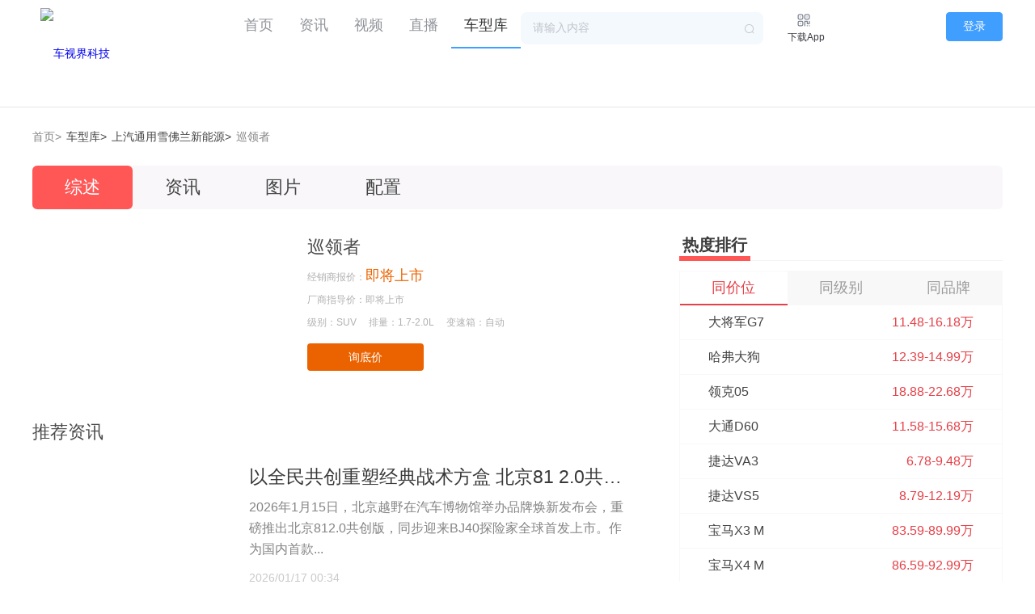

--- FILE ---
content_type: text/html; charset=utf-8
request_url: http://auto.che-shijie.com/series/13856
body_size: 11320
content:
<!DOCTYPE html>
<html lang="en">

<head>
    <meta charset="UTF-8">
    <meta name="viewport"
        content="width=device-width, user-scalable=no, initial-scale=1.0, maximum-scale=1.0, minimum-scale=1.0">
				<link rel="stylesheet" href="/Templates/Default/zhuanti/html_index/element-ui/lib/theme-chalk/index.css" />
		<link rel="stylesheet" href="/Templates/Default/zhuanti/html_index/css/common.css" />
		<script src="/Templates/Default/zhuanti/html_index/vue/dist/vue.js"></script>
		<script src="/Templates/Default/zhuanti/html_index/element-ui/lib/index.js"></script>

    <link href="/Templates/Default/css2/animate.min.css" rel="stylesheet" type="text/css" />
    <link href="/Templates/Default/css2/swiper.css" rel="stylesheet" type="text/css" />
    <link rel="stylesheet" href="/Templates/Default/css2/all.css">
    <script type="text/javascript" src="/Templates/Default/js2/jquery-1.11.3.min.js"></script>
    <script type="text/javascript" src="/Templates/Default/js2/swiper.min.js"></script>
    <script src="/Templates/Default/js2/wow.min.js"></script>
    <script type="text/javascript" src="/Templates/Default/js2/base.js"></script>
    <title>巡领者怎么样_巡领者价格_巡领者多少钱_巡领者图片_巡领者报价_巡领者经销商</title>
    <meta name="Keywords" content="巡领者怎么样,巡领者价格,巡领者多少钱,巡领者报价,巡领者经销商,巡领者配置,巡领者图片"/>
    <meta name="Description" content="车视界科技巡领者频道为您提供巡领者汽车的所有汽车信息，本页所显示的是巡领者汽车准确的市场参考报价。" />
<style>
			.logo img {margin:0px;height:auto; }
		.logo{line-height:auto;}
		.footer{padding:0px;background-color:none;}

</style>
</head>

<body>
 <div id="app">
     <el-menu :default-active="activeIndex" mode="horizontal" >
				<div class="inner">
					<div class="logo"><a href="/"><img src="https://cdn.che-shijie.com/Templates/Default/images2/logo.png" alt="车视界科技" /></a></div>
         
		   <xxx></xxx>
		     			   		            <div class="button">
						<el-button type="primary" size="medium" @click="showLoginDialog">登录</el-button>
					</div>
          			 				</div>
				  <el-menu-item index="1"><a href="/" target="_blank">首页</a></el-menu-item>
				  <el-menu-item index="2"><a href="/column/0/page/1" target="_blank">资讯</a></el-menu-item>
				  <el-menu-item index="3"><a href="/columnvideo/0/page/1" target="_blank">视频</a></el-menu-item>
				  <el-menu-item index="4"><a href="/livenew" target="_blank">直播</a></el-menu-item>
				  <el-menu-item index="5"><a href="/carfilter" target="_blank">车型库</a></el-menu-item>
				  <div class="header_search">
					<el-autocomplete class="inline-input autocomplete-width" v-model="state1" :fetch-suggestions="querySearch" placeholder="请输入内容" suffix-icon="el-icon-search" :trigger-on-focus="true" @select="handleSelect" name="searchbar"  @keyup.enter.native="handleEnterSearch"></el-autocomplete>
          </div>
				  <a href="http://www.che-shijie.com/iphone/" target="_blank" class="qrcode">
					<img src="/Templates/Default/zhuanti/html_index/images/qrcode.svg"/>
					<span>下载App</span>
				  <div class="code_img">
					<img src="https://www.che-shijie.com/Upload/WebQRCode/webqrcode.jpg"/>
				  </div>
				  </a>
			</el-menu>    <div class="inner">
        <div class="path clearfix">
            <a href="">首页></a>
            <a href="/carfilter" class="on">车型库></a>
            <a href="/carfilter-0-0-0-1441" class="on">上汽通用雪佛兰新能源></a>
            <a href="javascript:;">巡领者</a>
        </div>
        <div class="car_series_tab clearfix">
            <a href="/series/13856/" class="on">综述</a>
            <a href="/series/13856/0/news/page/1">资讯</a>
            <a href="/series/13856/gallery">图片</a>
            <a href="/comparedata2_13856_13856" target="_blank">配置</a>
        </div>
        <div class="cars_index clearfix">
            <div class="cars_index_left">
                <div class="car_price clearfix">

                    <img src="//cdn.che-shijie.com/images/autodata/seriespic/13856.jpg" alt="">
                    <div class="car_price_con">
                        <h3>巡领者</h3>
						                        <p>经销商报价：<i>即将上市</i></p>
                        <p>厂商指导价：即将上市</p>
						                        <p>
                            <span>级别：SUV</span>
                            <span>排量：1.7-2.0L</span>
                            <span>变速箱：自动</span>
                        </p>
                        <a href="/askprice2/sid/13856/mid/0" target="_blank">询底价</a>
                    </div>
                </div>
				
                <div class="models_3x">
				   				                 								                                                                                                  				                                                                                                                                                                                                                                                                                                                                  				                            
                    <table class="models_3x_table" id="tablebymonth">
					
                    </table>
					
                </div>
							 
                <div class="information_3x">
                    <div class="tit2 clearfix">
					                            <h3>推荐资讯</h3>
						                    </div>
                    <ul class="column_list information_3x_list">
					                        <li>
                            <a href="/news/2601/37055_1.shtml" target="_blank">
                                <div class="column_list_img">
                                    <img src="http://cdn.csjvision.com/upload/news2/20260117/20260117003244521.jpg?imageView2/1/w/332/h/175/q/100|imageslim" alt="">
                                </div>
                                <div class="column_list_con">
                                    <h3>以全民共创重塑经典战术方盒 北京81 2.0共创版亮相</h3>
                                    <p>2026年1月15日，北京越野在汽车博物馆举办品牌焕新发布会，重磅推出北京812.0共创版，同步迎来BJ40探险家全球首发上市。作为国内首款...</p>
                                    <h4>
                                                                               <i>2026/01/17 00:34</i>
                                    </h4>
                                </div>
                            </a>
                                                  </li>
                                               <li>
                            <a href="/news/2601/37054_1.shtml" target="_blank">
                                <div class="column_list_img">
                                    <img src="http://cdn.csjvision.com/upload/news2/20260116/20260116235215186.jpg?imageView2/1/w/332/h/175/q/100|imageslim" alt="">
                                </div>
                                <div class="column_list_con">
                                    <h3>坚守品质本心 拒绝“快消”浮躁 鑫源汽车为新生代造靠谱好车</h3>
                                    <p>当新能源汽车行业陷入“快迭代、拼流量、低价内卷”的快消品式竞争，不少企业为抢占市场压缩研发周期、简化测试流程，将汽车这一关乎安全与长期价值的...</p>
                                    <h4>
                                                                               <i>2026/01/16 23:54</i>
                                    </h4>
                                </div>
                            </a>
                                                  </li>
                                               <li>
                            <a href="/news/2601/37053_1.shtml" target="_blank">
                                <div class="column_list_img">
                                    <img src="http://cdn.csjvision.com/upload/news2/20260116/20260116195030866.jpg?imageView2/1/w/332/h/175/q/100|imageslim" alt="">
                                </div>
                                <div class="column_list_con">
                                    <h3>现代汽车新一代帕里斯帝荣膺“2026年北美年度多功能车”大奖</h3>
                                    <p>&nbsp;2026年1月14日，2026年度北美年度车（NACTOY）大奖结果正式揭晓。现代汽车旗下进口混动大六/七座旗舰SUV新一代帕里...</p>
                                    <h4>
                                                                               <i>2026/01/16 19:50</i>
                                    </h4>
                                </div>
                            </a>
                                                  </li>
                                               <li>
                            <a href="/videodetail/37052" target="_blank">
                                <div class="column_list_img">
                                    <img src="http://cdn.csjvision.com/upload/news2/20260116/20260116170811899.jpg?imageView2/1/w/332/h/175/q/100|imageslim" alt="">
                                </div>
                                <div class="column_list_con">
                                    <h3>星途ET5 新奢智电中型SUV 15万级智驾卷王实锤</h3>
                                    <p></p>
                                    <h4>
                                                                               <i>2026/01/16 17:12</i>
                                    </h4>
                                </div>
                            </a>
                                                  </li>
                                               <li>
                            <a href="/videodetail/37050" target="_blank">
                                <div class="column_list_img">
                                    <img src="http://cdn.csjvision.com/upload/news2/20260116/20260116151527027.jpg?imageView2/1/w/332/h/175/q/100|imageslim" alt="">
                                </div>
                                <div class="column_list_con">
                                    <h3>这波促销福利必须接住 探店马自达EZ-60运动版/CX-50</h3>
                                    <p>这波促销福利必须接住 探店马自达EZ-60运动版/CX-50</p>
                                    <h4>
                                                                               <i>2026/01/16 15:19</i>
                                    </h4>
                                </div>
                            </a>
                                                  </li>
                                               <li>
                            <a href="/videodetail/37049" target="_blank">
                                <div class="column_list_img">
                                    <img src="http://cdn.csjvision.com/upload/news2/20260116/20260116151136706.jpg?imageView2/1/w/332/h/175/q/100|imageslim" alt="">
                                </div>
                                <div class="column_list_con">
                                    <h3>硬核+可靠 为什么蓝天救援队严选纵横G700</h3>
                                    <p>硬核+可靠 为什么蓝天救援队严选纵横G700</p>
                                    <h4>
                                                                               <i>2026/01/16 15:14</i>
                                    </h4>
                                </div>
                            </a>
                                                  </li>
                                               <li>
                            <a href="/news/2601/37047_1.shtml" target="_blank">
                                <div class="column_list_img">
                                    <img src="http://cdn.csjvision.com/upload/news2/20260116/20260116151210165.jpg?imageView2/1/w/332/h/175/q/100|imageslim" alt="">
                                </div>
                                <div class="column_list_con">
                                    <h3>让千万心愿成真：华为乾崑携手一汽奥迪，将智能豪华带入每一段旅程</h3>
                                    <p>2026年1月15日，一汽奥迪举办“千万用户盛典暨新品发布之夜”，一汽奥迪Q5L正式上市，并将于3月实现全系可选装华为乾崑智驾。盛典现场，华...</p>
                                    <h4>
                                                                               <i>2026/01/16 15:12</i>
                                    </h4>
                                </div>
                            </a>
                                                  </li>
                                               <li>
                            <a href="/videodetail/37046" target="_blank">
                                <div class="column_list_img">
                                    <img src="http://cdn.csjvision.com/upload/news2/20260116/20260116135753729.jpg?imageView2/1/w/332/h/175/q/100|imageslim" alt="">
                                </div>
                                <div class="column_list_con">
                                    <h3>其实是50万级的省心 飞度重出江湖6.68万限量3000台</h3>
                                    <p>其实是50万级的省心 飞度重出江湖6.68万限量3000台</p>
                                    <h4>
                                                                               <i>2026/01/16 14:00</i>
                                    </h4>
                                </div>
                            </a>
                                                  </li>
                                           </ul>
                </div>
			 
                <div class="information_3x">
								                </div>
            </div>
            <div class="cars_index_right">
                <div class="heat_number">
                    <div class="tit clearfix">
                        <h3>热度排行</h3>
                    </div>
                    <div class="heat_number_all">
                        <ul class="heat_number_tab clearfix">
                            <li class="on">同价位</li>
                            <li>同级别</li>
                            <li>同品牌</li>
                        </ul>
						                        <div class="heat_number_list">
						 						                               <a href="/series/13250" target="_blank">
                                <h3>大将军G7</h3>
                                <p>11.48-16.18万</p>
								
                            </a>
																			                               <a href="/series/13002" target="_blank">
                                <h3>哈弗大狗</h3>
                                <p>12.39-14.99万</p>
								
                            </a>
																			                               <a href="/series/12907" target="_blank">
                                <h3>领克05</h3>
                                <p>18.88-22.68万</p>
								
                            </a>
																			                               <a href="/series/12802" target="_blank">
                                <h3>大通D60</h3>
                                <p>11.58-15.68万</p>
								
                            </a>
																			                               <a href="/series/12798" target="_blank">
                                <h3>捷达VA3</h3>
                                <p>6.78-9.48万</p>
								
                            </a>
																			                               <a href="/series/12797" target="_blank">
                                <h3>捷达VS5</h3>
                                <p>8.79-12.19万</p>
								
                            </a>
																			                               <a href="/series/12791" target="_blank">
                                <h3>宝马X3 M</h3>
                                <p>83.59-89.99万</p>
								
                            </a>
																			                               <a href="/series/12790" target="_blank">
                                <h3>宝马X4 M</h3>
                                <p>86.59-92.99万</p>
								
                            </a>
																			                               <a href="/series/12774" target="_blank">
                                <h3>凯迪拉克XT6</h3>
                                <p>41.27-55.27万</p>
								
                            </a>
																			                               <a href="/series/12736" target="_blank">
                                <h3>易至EV3</h3>
                                <p>6.28-6.68万</p>
								
                            </a>
													                        </div>
                        <div class="heat_number_list" style="display:none">
						 						  												  												  												                              <a href="/series/14374" target="_blank">
                                <h3>星光560新能源</h3>
								
                                <p>9.38-10.28万</p>
								
                            </a>
																			                              <a href="/series/14373" target="_blank">
                                <h3>星光560</h3>
								
                                <p>6.38-7.78万</p>
								
                            </a>
																			  												  												  												                              <a href="/series/14362" target="_blank">
                                <h3>福特智趣烈马</h3>
								
                                <p>22.98-28.28万</p>
								
                            </a>
																			  						                        </div>
                        <div class="heat_number_list" style="display:none">
						 						                             <a href="/series/14004" target="_blank">
                                <h3>探界者PLUS</h3>
								
                                <p>14.99-17.99万</p>
								
                            </a>
																			 												                             <a href="/series/12924" target="_blank">
                                <h3>畅巡</h3>
								
                                <p>18.29-19.79万</p>
								
                            </a>
													                        </div>
                    </div>
                </div>
                <div class="related_recommend">
                    <div class="tit clearfix">
                        <h3>相关推荐</h3>
                    </div>
                    <div class="related_recommend_list clearfix">
										                        <a href="/series/11387" target="_blank">
                            <img src="//cdn.che-shijie.com/images/autodata/seriespic/11387_medium.jpg" alt="">
                            <h3>哈弗H6</h3>
                            <p>9.89-14.39万</p>
                        </a>
                                              <a href="/series/10609" target="_blank">
                            <img src="//cdn.che-shijie.com/images/autodata/seriespic/10609_medium.jpg" alt="">
                            <h3>沃尔沃XC90</h3>
                            <p>63.89-78.19万</p>
                        </a>
                                              <a href="/series/10645" target="_blank">
                            <img src="//cdn.che-shijie.com/images/autodata/seriespic/10645_medium.jpg" alt="">
                            <h3>RAV4荣放</h3>
                            <p>16.98-23.88万</p>
                        </a>
                                              <a href="/series/10435" target="_blank">
                            <img src="//cdn.che-shijie.com/images/autodata/seriespic/10435_medium.jpg" alt="">
                            <h3>揽胜</h3>
                            <p>141.2-379.5万</p>
                        </a>
                                              <a href="/series/11959" target="_blank">
                            <img src="//cdn.che-shijie.com/images/autodata/seriespic/11959_medium.jpg" alt="">
                            <h3>保时捷Macan</h3>
                            <p>57.8-85.8万</p>
                        </a>
                                              <a href="/series/10682" target="_blank">
                            <img src="//cdn.che-shijie.com/images/autodata/seriespic/10682_medium.jpg" alt="">
                            <h3>汉兰达</h3>
                            <p>24.98-32.58万</p>
                        </a>
                                          </div>
                </div>
            </div>
        </div>
    </div>
     <div class="footer">
  <div class="inner">
    <ul class="footer_us">
      <li>
        <a href="/aboutus" target="_blank">关于我们</a>
      </li>
      <li>
        <a href="/sitemap.xml" target="_blank">网站地图</a>
      </li>
    </ul>
    <div class="footer_flex">
      <ul class="footer_qr">
        <li>
          <img src="https://www.che-shijie.com/Templates/Default/images2/ewm1.png" alt="小程序" />
          <span>小程序</span>
        </li>
        <li>
          <img src="https://www.che-shijie.com/Templates/Default/images2/ewm2.png" alt="公众号" />
          <span>公众号</span>
        </li>
        <li>
          <img src="https://www.che-shijie.com/Upload/WebQRCode/webqrcode.jpg" alt="车视界科技APP" />
          <span>车视界科技APP</span>
        </li>
      </ul>
    </div>
    <ul class="footer_add">
      <li>电话：010-82728406</li>
      <li>商务合作：auto@che-shijie.com</li>
      <li>地址：北京市朝阳区将台路普天实业创新园A4座2层</li>
    </ul>
    <span class="footer_copyright">
      ©2025车视界科技 <a href="http://www.beian.gov.cn/portal/registerSystemInfo?recordcode=11010802028064" target="_blank">京公网安备11010802028064号</a> <a href="https://beian.miit.gov.cn/#/Integrated/recordQuery" target="_blank">备案号: 京ICP备19053474号-4</a>
    </span>
  </div>
</div>

<!-- 弹窗登录 -->
<el-dialog title="登录/注册" :visible.sync="dialogFormVisible"  width="658px" center="" :before-close="handleClose">
  <div class="login_form">
    <el-form :model="loginForm" :rules="loginRules" ref="loginFormRef">
      <el-form-item prop="picCode">
        <el-input v-model="loginForm.picCode" placeholder="请输入图片验证码" prefix-icon="el-icon-postcard"></el-input>
        <img :src="picCodeSrc" @click="refreshPicCode" alt="图片验证码" class="piccode" />
      </el-form-item>
      <el-form-item prop="phone">
        <el-input v-model="loginForm.phone" placeholder="请输入手机号" prefix-icon="el-icon-mobile-phone"></el-input>
      </el-form-item>
      <el-form-item>
        <el-form-item prop="smsCode">
          <el-input v-model="loginForm.smsCode" placeholder="请输入验证码" prefix-icon="el-icon-key"></el-input>
        </el-form-item>
        <el-button type="text" @click="getSmsCode" :disabled="smsCodeDisabled" class="getsms">{{ smsCodeText }}</el-button>
      </el-form-item>
      <el-form-item>
        <el-checkbox v-model="checked" class="checktxt">
          阅读并同意<a href="http://cdn.che-shijie.com/yinsi/index.html" target="_blank">《隐私政策》</a>
        </el-checkbox>
        <el-button type="primary" @click="handleLogin" :loading="loginLoading" class="btLogin">登录</el-button>
      </el-form-item>
    </el-form>
  </div>
  <div class="app_qrcode" style="float: right;">
    <h3>APP扫码登录</h3>
    <a href="javascript:;">
      				 
	            	<img :src="rightCodeImg"   :val="rightCode"  @click="refreshPicCode2" id="qrcodeimg"/>
    </a>
  </div>
  <el-divider>
    <P class="checktxt">其他登录方式</P>
  </el-divider>
  <div class="others">
    <a :href="wxhref">
      <img src="/Templates/Default/zhuanti/html_index/images/icon_wechat.svg" alt="微信登录" />
    </a>
    <a :href="qqhref">
      <img src="/Templates/Default/zhuanti/html_index/images/icon_QQ.svg" alt="QQ登录" />
    </a>
  </div>
</el-dialog>
<!-- 弹窗登录 end -->	 </div>
</body>

</html>
 <script>var pageindex='5';</script>

 <script>
  var Main = {
  data() {
  return {
  state1: '',
  activeIndex:pageindex,
  rightCodeImg:'/images/system/loginimg/outime2.jpg',
  rightCode:'',
  wxhref:'',
  qqhref:'',
  dialogFormVisible: false,
  loginForm: {
  phone: '',
  smsCode: '',
  picCode: ''
  },
  loginRules: {
  phone: [
  { required: true, pattern: /1[3-9]\d{9}$/, message: '请输入有效的手机号', trigger: 'blur' }
  ],
  smsCode: [
  { required: true, message: '请输入手机验证码', trigger: 'blur' }
  ],
  picCode: [
  { required: true, message: '请输入图片验证码', trigger: 'blur' }
  ]
  },
  smsCodeText: '获取验证码',
  smsCodeDisabled: false,
  smsCodeTimer: null,
  smsCodeTimer2: null,
  picCodeSrc: '', // 图片验证码URL
  loginLoading: false,
  isLoading:'',
  checked: false,
  options0: {},
  options:'',
  value:'',
  };
  },
  methods: {
  showLoginDialog() {
  this.dialogFormVisible = true;
  this.refreshPicCode(); // 打开弹窗时刷新图片验证码
  this.refreshPicCode2();
  },
  handleClose(done) {
  // 清除定时器
  if (this.smsCodeTimer) {
  clearInterval(this.smsCodeTimer);
  this.smsCodeTimer = null;
  }
  if (this.smsCodeTimer2) {
  clearInterval(this.smsCodeTimer2);
  this.smsCodeTimer2 = null;
  }
  this.rightCode='';
  this.rightCodeImg='/images/system/loginimg/outime2.jpg';
  done();
  },
  getSmsCode() {
     if(this.loginForm.picCode=='') {
        this.$message.error('请输入图片验证码');
        return;
     }else if(!checkPhone(this.loginForm.phone))
      {
          this.$message.error('请输入正确手机号');
           return;
      }else{
     this.smsCodeDisabled = true;
     var temp=this.jqSendCode();
     if(temp !="")
     {
         this.$message.error(temp);
          return;
     }
     else
     {
         let seconds = 60;
         this.smsCodeTimer = setInterval(() => {
         this.smsCodeText = `重新获取(${seconds--})`;
         if (seconds < 0) {
                     				             clearInterval(this.smsCodeTimer);
                     				             this.smsCodeTimer = null;
                     				             this.smsCodeText = '获取验证码';
                     				             this.smsCodeDisabled = false;
                     				           }
                     				         }, 1000);
         
     }
  }
				       },
               jqSendCode()
               {
                  var txt="";
  jQuery.post("/Service/UserService.ashx",
      {Method:"SendVerifyCode",vcode:this.loginForm.picCode,phoneNumber:this.loginForm.phone},
         function(data,textStatus){
             if(textStatus == "success"){
                var result = JSON.parse(data);
                if(result.code == "ERRORCODE")
                 {
                   txt='图片验证码错误';
                 }
                else if(result.code == "EXIST")
                 {
                 txt='请勿重复发送验证码';
                 }
                 else if(result.code == "ERROR")
                 {
                 txt='发送验证码失败';
                 }
             }else{ 
                 txt='发送验证码失败';
                 }
        
                  });
                  return txt;
                },
				       refreshPicCode() {
						 const randomParam = Date.now();
						 this.picCodeSrc = `/Portal/VerifyCode.aspx?rand=${randomParam}`;
    },
				       refreshPicCode2() {
           
           var temp =this.GetManyStr();
           this.rightCode="qr"+temp[0];
           this.wxhref='https://open.weixin.qq.com/connect/qrconnect?appid=wxc013f4ea21546578&redirect_uri=' + encodeURIComponent("https://www.che-shijie.com/Service/UserService.ashx?Method=wxback") + '&response_type=code&scope=snsapi_login&state=' + temp[1] + '#wechat_redirect';
           this.qqhref='https://graph.qq.com/oauth2.0/authorize?response_type=code&client_id=101987130&redirect_uri=' + encodeURIComponent("http://www.che-shijie.com/Service/UserService.ashx?Method=qqback") + '&state=' + temp[2] ;
           this.rightCodeImg="/Service/UserService.ashx?Method=qrcodeimg&val="+this.rightCode;
    let seconds2 = 60;
    this.smsCodeTimer2 = setInterval(() => {
    this.checkqrstatus();
    seconds2--;
    if (seconds2 < 0) {
              				             clearInterval(this.smsCodeTimer2);
              				             this.smsCodeTimer2 = null;
              				           }
              				         }, 1000);
    },
    checkqrstatus()
	 {
      jQuery.post("/Service/UserService.ashx",{
            Method:"CheckQrStatus",
            qrkey:this.rightCode
        },function(data,textStatus){
            if(textStatus == "success"){
                var result = JSON.parse(data);
                if(result.code == "1")
                   jQuery('#qrcodeimg').attr('src','/images/system/loginimg/logining.jpg');
                else if(result.code == "3"){
                   jQuery('#qrcodeimg').attr('src','/images/system/loginimg/logining.jpg');
					clearInterval(this.smsCodeTimer2);
                }else if(result.code == "2"){
				clearInterval(this.smsCodeTimer2);
                jQuery('#qrcodeimg').attr('src','/images/system/loginimg/logining.jpg');
                    location.href="/";              
                } 
			}
        });
	 },
    handleLogin() {
    this.$refs.loginFormRef.validate((valid) => {
    if (valid) {
    if (!this.checked) {
    this.$message.error('请您同意隐私政策才能登录');
    return;
    }
    this.loginLoading = true;
    jQuery.post("/Service/UserService.ashx",{
    Method:"UserLogin",
    vimgcode:this.getVuepicCode(),
    phoneNumber:this.getVuePhone(),
    smscode:this.getVuesmsCode()
    },function(data,textStatus){
    if(textStatus == "success"){
    var result = JSON.parse(data);
    if(result.code == "ERRORIMGCODE")
    {
    this.showAlertWindow('图片验证码错误');
    return;
    }
    else if(result.code == "ERRORCODE"){
    this.refreshPicCode();
    this.showAlertWindow('短信验证码错误');
    return;
    }
    else if(result.code == "ERROR")
    {
    this.showAlertWindow('登录失败');
    return;
    }
    else if(result.code == "SUCCESS"){
    location.href="/";
    }
    }
    else{
    this.showAlertWindow('发送验证码失败');
    return;
    }
    });
    // 假设登录成功后的处理
                        } else {
    console.log('登录失败！');
    return false;
    }
    });

    },
    showAlertWindow(txt)
    {
        this.$message.error(txt);
        return;
    },
	getVuepicCode()
	{
	 return this.loginForm.picCode;
	},
	getVuePhone()
	{
	 return this.loginForm.phone;
	},
	getVuesmsCode()
	{
	  return this.loginForm.smsCode;
	},
    querySearch(queryString, cb) {
    var restaurants = this.restaurants;
    var results = queryString ?  this.SendToService(queryString) : restaurants;
    // 调用 callback 返回建议列表的数据
    cb(results);
    },
    createFilter(queryString) {
    return (restaurant) => {
    return (restaurant.value.toLowerCase().indexOf(queryString.toLowerCase()) === 0);
    };
    },
    loadAll() {
    return [
    { "value": "宝马"},
    { "value": "奥迪"},
    { "value": "阿维塔"},
    { "value": "比亚迪"},
    { "value": "海豹06"},
    { "value": "迈腾"}
    ];
    },
    handleClick(tab, event) {
    console.log(tab, event);
    },
    handleSelect(item) {
    var tempStr= window.location.href;
    if(tempStr.indexOf('search')>=0)
    {
    window.location.href="/search_"+encodeURIComponent(item.value)+"/page/1";
    }
    else
    {
    window.open("/search_"+encodeURIComponent(item.value)+"/page/1");
    }
    },
    SendToService(query)
    {
    var resa=[];
    if (query !== '') {
    jQuery.ajax({
    type : "POST",
    url:"/Service/AutoDataService.ashx",// 跳转到 action
    async:false,
    data : {"word":query,"Method":"searchword"},
    dataType : 'text',
    success:function(res){
    if(res.length!=0)
    {
    res=res.substring(0,res.length-1);
    result=res.split(',');
    for(var i=0;i<result.length;i++){
						  var ss={ value:''+result[i]+'', label:''+result[i]+'' };
						  resa.push(ss);
						  }
                      
						}
                    },
                    error:function(res){
                        console.log(res) ;
                    }
                });
         
        }
		return  resa;
	  },
    GetManyStr()
    {
    var resa=[];
    jQuery.ajax({
    type : "POST",
    url:"/Service/AutoDataService.ashx",// 跳转到 action
    async:false,
    data : {"Method":"GetManyStr"},
    dataType : 'text',
    success:function(res){
    if(res.length!=0)
    {
    res=res.substring(0,res.length-1);
    result=res.split(',');
    for(var i=0;i<result.length;i++){
						  resa.push(result[i]);
						  }
                      
						}
                    },
                    error:function(res){
                        console.log(res) ;
                    }
                });
         
      
		return  resa;
	  },
	  handleEnterSearch() {
      	 var str=this.state1;
        var val=str.trim();
        if(val!=""){
		    val=val.replace("'","");
		var tempStr= window.location.href;
		if(tempStr.indexOf('search')>=0)
		{
		 window.location.href="/search_"+encodeURIComponent(val)+"/page/1";
		}
		else
		  {
		window.open("/search_"+encodeURIComponent(val)+"/page/1");
		  }

        }
        else
        {
         this.$message.error('请输入关键字');
          return;
        }
	},
    
  },
  mounted() {
     this.restaurants = this.loadAll();
  }
  }
  var Ctor = Vue.extend(Main);
  new Ctor().$mount('#app');
              
              
              
  function Quit()
    {
	  if(confirm('确定退出吗？'))
	  {
        jQuery.post("/Service/UserService.ashx",{
            Method:"QuitLogin"
        },function(){
            location.href="/";
        })
	  }
    }
              
              
       function checkPhone(phone) {
           if (!(/^1(3|4|5|6|7|8|9)\d{9}$/.test(phone))) {
               return false;
           }
           else {
               return true;
           }
       }  




</script>


<script>
					function  showList(month)
					{
					jQuery('#tablebymonth').html("<tr><th></th><th>加载中...</th><th></th> <th></th> <th></th></tr>");
							jQuery.ajax({
							type:"POST",
							url:"/Service/AutoDataService.ashx",
							data:"method=getmodellistbymonth2&month="+month+"&sid=13856",
							success:function(data0,msg){
							    data=JSON.parse(data0);
								console.log(data);
								if(data.code=="SUCCESS")
								{
								  var html="";
								  for(var i=0;i<data.list.length;i++)
								  {
								   html+="<tr><th>"+data.list[i]["PaiLiang"]+"</th><th>车型信息</th><th>指导价</th> <th>经销商报价</th> <th>相关信息</th></tr>";
								    for(var j=0;j<data.list[i].carList.length;j++)
									{
									 html+="<tr><td><h3>"+data.list[i].carList[j]["modelname"]+"</h3></td>";
									 if(data.list[i].carList[j]["modelgalleryid"] !=0)
									 {
									    html+="<td><h4><a href=\"/comparedata2_"+data.list[i].carList[j]["id"]+",_13856\"  target=\"_blank\" class=\"on\">配置</a><a href=\"/modelgallery/13856/"+data.list[i].carList[j]["id"]+"/"+data.list[i].carList[j]["modelgalleryid"]+"\"   target=\"_blank\"  class=\"on\">图片</a></h4></td>";
									 }
									 else
									 {
									    html+="<td><h4><a href=\"/comparedata2_"+data.list[i].carList[j]["id"]+",_13856\"  target=\"_blank\" class=\"on\">配置</a><a href=\"javascript:;\">图片</a></h4></td>";
									 }

									 html+="<td><h5>"+data.list[i].carList[j]["modelprice"]+"</h5></td>";
									 html+="<td><h5>"+data.list[i].carList[j]["modelprice2"]+"</h5></td>";
									 html+="<td><h6><a href=\"/askprice2/sid/13856/mid/"+data.list[i].carList[j]["id"]+"\" class=\"on\" target=\"_blank\">询底价</a> </h6></td></tr>";
									}
								  }
								  
								  jQuery('#tablebymonth').html(html);
                      
								}
								else
								{
								 jQuery('#tablebymonth').html("");
								}
							}
						},'json')
					}
					showList(jQuery('#month').val());
					</script>
                   

--- FILE ---
content_type: text/css
request_url: http://auto.che-shijie.com/Templates/Default/css2/all.css
body_size: 28297
content:
@charset "UTF-8";
html, body, ul, li, ol, dl, dd, dt, p, h1, h2, h3, h4, h5, h6, form, fieldset, legend, img {
    margin: 0;
    padding: 0;
}

fieldset, img, input, button, select {
    border: none;
    padding: 0;
    margin: 0;
    outline-style: none;
}

ul, ol {
    list-style: none;
}

input, button {
    padding-top: 0;
    padding-bottom: 0;
    font-family: "微软雅黑";
}

button {
    cursor: pointer;
    background: transparent;
}

select, input {
    vertical-align: middle;
}

select, input, textarea {
    font-size: 12px;
    margin: 0;
    background: transparent;
    min-width: 0;
}

textarea {
    resize: none;
    font-family: "Microsoft YaHei";
    outline-style: none;
}

img {
    border: 0;
    vertical-align: middle;
}

table {
    border-collapse: collapse;
}

body {
    font: 14px/150% "微软雅黑"!important;
    color: #000;
}

.clearfix:before, .clearfix:after {
    content: "";
    display: table;
}

.clearfix:after {
    clear: both;
}

.clearfix {
    *zoom: 1;
    /*IE/7/6*/
}

.f-l {
    float: left;
}

.f-r {
    float: right;
}

a {
    text-decoration: none;
}

h1, h2, h3, h4, h5, h6 {
    text-decoration: none;
    font-weight: normal;
    font-size: 100%;
}

em, i, u {
    font-style: normal;
    text-decoration: none;
}

.inner {
    width: 1200px;
    box-sizing: border-box;
    margin: 0 auto;
}

.scrollbar::-webkit-scrollbar {
    width: 6px;
}

/* 滚动槽 */

.scrollbar::-webkit-scrollbar-track {
    border-radius: 10px;
}

/* 滚动条滑块 */

.scrollbar::-webkit-scrollbar-thumb {
    border-radius: 10px;
    background: #cbcbcd;
}

.scrollbar::-webkit-scrollbar-thumb:window-inactive {
    background: #cbcbcd;
}

.no_margt {
    margin-top: 0 !important;
}

.no_margb {
    margin-bottom: 0 !important;
}

.no_padt {
    padding-top: 0 !important;
}

.no_padb {
    padding-bottom: 0 !important;
}

/* index */

.header_top {
    background-color: #dcdcdd;
}

.header_top_links {
    float: right;
    padding: 8px 0;
}

.header_top_links a {
    float: left;
    font-size: 14px;
    line-height: 14px;
    color: #595959;
    padding: 0 15px;
    border-right: 1px solid #626262;
}

.header_top_links a:last-child {
    border: 0;
}

.header_top_links a img {
    float: left;
    height: 14px;
    margin-right: 12px;
}

.header_top_links a:hover {
    color: #ff5656;
    text-decoration: underline;
}

.logo {
    float: left;
    line-height: 112px;
}

.logo img {
    height: 52px;
    display: block;
    margin: 30px 0;
}

.phone_download {
    float: left;
    margin-left: 50px;
    font-size: 20px;
    line-height: 112px;
    color: #595959;
}

.phone_download img {
    float: left;
    height: 28px;
    margin: 42px 10px 0 0;
}

.phone_download:hover {
    color: #ff5656;
}

.header_bottom_search {
    float: right;
    margin-top: 30px;
    border: 2px solid #e9e9ea;
    padding: 0 12px;
}

.header_bottom_search input {
    float: left;
    font-size: 18px;
    line-height: 35px;
    height:35px;
    color: #333;
    width: 374px;
}

.header_bottom_search input::placeholder {
    color: #dcdcdd;
}

.header_bottom_search img {
    float: right;
    height: 26px;
    margin-top: 7px;
    cursor: pointer;
}

.nav_all {
    background-color: #ff5656;
}

.nav li {
    float: left;
}

.nav li>a {
    display: block;
    font-size: 22px;
    line-height: 50px;
    color: #fff;
    padding: 0 25px;
}

.nav li.on>a {
    color: #434343;
    background-color: #ececec;
}

.car_type {
    margin-top: 24px;
}

.car_type a {
    float: left;
    overflow: hidden;
    margin-right: 14px;
}

.car_type a img {
    float: left;
    height: 28px;
    margin-right: 6px;
}

.car_type a p {
    float: left;
    font-size: 12px;
    line-height: 28px;
    color: #666866;
}

.car_type a:last-child {
    margin-right: 0;
}

.car_type a:hover p {
    color: #ff5656;
}

.screening {
    padding: 24px 0;
}

.choose_brand {
    float: left;
    width: 416px;
    position: relative;
}

.choose_tit {
    padding: 0 24px;
    border: 1px solid #e9e9ea;
    cursor: pointer;
}

.choose_tit i {
    float: left;
    font-size: 18px;
    line-height: 46px;
    color: #dcdcdd;
}

.choose_tit i.on {
    color: #333;
}

.choose_tit img {
    float: right;
    height: 14px;
    margin: 16px 0;
    transition: all .2s;
}

.choose_tit.show img {
    transform: rotate(180deg);
}

.choose_brand_slide {
    width: 100%;
    background-color: #f2f2f2;
    position: absolute;
    top: 48px;
    left: 0;
    z-index: 9;
    display: none;
}

.choose_brand_slide_nav {
    float: left;
    width: 32px;
    border-right: 1px solid #d4d4d6;
    background-color: #fff;
}

.choose_brand_slide_nav a {
    display: block;
    text-align: center;
    font-size: 18px;
    line-height: 30px;
    color: #dbdbdd;
    cursor: pointer;
}

.choose_brand_slide_nav a:hover {
    color: #ff5656;
}

.choose_brand_slide_list_all {
    float: left;
    width: 374px;
    background-color: #f2f2f2;
    height: 780px;
    overflow-y: auto;
    box-sizing: border-box;
}

.choose_brand_slide_list {
    width: 358px;
    background-color: #fff;
    border-right: 1px solid #d4d4d6;
}

.choose_brand_slide_list li p {
    display: block;
    font-size: 18px;
    line-height: 30px;
    color: #434343;
    padding: 0 12px;
    cursor: pointer;
}

.choose_brand_slide_list li p i {
    color: #dbdbdd;
    margin-right: 12px;
}

.choose_brand_slide_list li p:hover i, .choose_brand_slide_list li p:hover span {
    color: #ff5656;
}

.choose_cars {
    float: left;
    width: 416px;
    position: relative;
    margin: 0 30px 0 48px;
}

.choose_cars_slide {
    width: 100%;
    background-color: #f2f2f2;
    position: absolute;
    top: 48px;
    left: 0;
    z-index: 9;
    display: none;
}

.choose_cars_slide_all {
    width: 406px;
    height: 470px;
    overflow-y: auto;
}

.choose_cars_slide_list {
    width: 390px;
    background-color: #fff;
    border-right: 1px solid #e1e1e4;
}

.choose_cars_slide_list>li>h3 {
    padding: 0 24px;
    font-size: 18px;
    line-height: 36px;
    color: #434343;
    font-weight: bold;
    background-color: #f2f3f7;
}

.choose_cars_slide_list>li>ol li h4 {
    padding: 0 24px;
    background-color: #f8f9fe;
    overflow: hidden;
    cursor: pointer;
}

.choose_cars_slide_list>li>ol li h4 i {
    float: left;
    font-size: 18px;
    line-height: 36px;
    color: #9a999f;
}

.choose_cars_slide_list>li>ol li h4 img {
    float: right;
    height: 12px;
    margin: 12px 0;
    transition: all .2s;
}

.choose_cars_slide_list>li>ol li h4.show img {
    transform: rotate(180deg);
}

.choose_cars_slide_list_info {
    padding: 6px 24px;
    display: none;
}

.choose_cars_slide_list_info p {
    overflow: hidden;
    cursor: pointer;
}

.choose_cars_slide_list_info p i {
    float: left;
    font-size: 18px;
    line-height: 32px;
    color: #434343;
}

.choose_cars_slide_list_info p span {
    float: right;
    font-size: 16px;
    line-height: 32px;
    color: #e74d54;
}

.choose_cars_slide_list_info p:hover i {
    color: #e74d54;
}

.screening>button {
    float: left;
    margin-left: 34px;
    font-size: 18px;
    line-height: 48px;
    color: #fff;
    border-radius: 6px;
    width: 110px;
    text-align: center;
    background-color: #ff5656;
}

.screening>button:hover {
    background-color: #ef1111;
}

.hot_car_tab {
    background-color: #f7f7f9;
}

.hot_car_tab_list {
    float: left;
}

.hot_car_tab_list li {
    float: left;
    font-size: 18px;
    line-height: 48px;
    color: #9d9e9f;
    cursor: pointer;
    border-bottom: 4px solid transparent;
    margin-left: 36px;
}

.hot_car_tab_list li:last-child {
    margin-right: 0;
}

.hot_car_tab_list li.on {
    font-weight: bold;
    color: #ff5656;
    border-color: #ff5656;
}
.hot_car_list {
    display: none;
}

.hot_car_list.active {
    display: block;
}


.hot_car_list li {
    overflow: hidden;
    border-bottom: 1px solid #f7f7f9;
    padding-left: 36px;
}

.hot_car_list li>h3 {
    float: left;
    font-size: 16px;
    line-height: 74px;
    color: #747474;
    width: 88px;
    font-weight: bold;
}

.hot_car_list_swiper {
    float: left;
    width: 1076px;
    box-sizing: border-box;
    padding: 0 19px;
}

.hot_car_list_swiper .swiper-slide {
    overflow: hidden;
    height: 74px;
}

.hot_car_list_swiper .swiper-slide div {
    float: left;
    width: 14.28%;
    text-align: center;
    padding-top: 16px;
}

.hot_car_list_swiper .swiper-slide div h3 {
    font-size: 14px;
    line-height: 20px;
    color: #747474;
}

.hot_car_list_swiper .swiper-slide div p {
    font-size: 14px;
    line-height: 20px;
    color: #c3c2c2;
}
.hot_car_list_swiper .swiper-slide div p span a {
    color: #c3c2c2;
}
.hot_car_list_swiper .swiper-slide div p span a:hover , .hot_car_list_swiper .swiper-slide div:hover p {
    color: #ff5656;
}

.hot_car_list_swiper .swiper-button-white {
    width: 22px;
    height: 74px;
    top: 0;
    margin-top: 0;
}

.hot_car_list_swiper .swiper-button-prev {
    left: 0;
    background: #fff url('../images2/prev1.png') no-repeat center;
    background-size: 100% 22px;
}

.hot_car_list_swiper .swiper-button-next {
    right: 0;
    background: #fff url('../images2/next1.png') no-repeat center;
    background-size: 100% 22px;
}

.index_show_swiper {
    padding: 16px 0 66px;
}

.index_show_swiper .swiper-slide {
    overflow: hidden;
}

.index_show_swiper_left {
  float: left;
    width: 590px;
    height: 331px;
    border-radius: 6px;
    overflow: hidden;
    /*position: fixed;*/}

.index_show_swiper_left img {
    width: 100%;
    height: 100%;
    transition: all .5s;
}

.index_show_swiper_left p {
    width: auto;
    box-sizing: border-box;
    padding: 0 20px;
    text-align: center;
    font-size: 18px;
    line-height: 42px;
    color: #fff;
    overflow: hidden;
    white-space: nowrap;
    text-overflow: ellipsis;
    position: absolute;
    bottom: 5px;
    left: 0;
}

.index_show_swiper_right {
    float: right;
    width: 608px;
    overflow: hidden;
}

.index_show_swiper_right a {
  float: left;
    width: 294px;
    height: 160px;
    margin: 0 0 10px 10px;
    border-radius: 6px;
    overflow: hidden;
    position: relative;}

.index_show_swiper_right a img {
    width: 100%;
    height: 100%;
    transition: all .5s;
}

.index_show_swiper_right a p {
    width: 100%;
    box-sizing: border-box;
    padding: 0 20px;
    text-align: center;
    font-size: 16px;
    line-height: 40px;
    color: #fff;
    overflow: hidden;
    white-space: nowrap;
    text-overflow: ellipsis;
    position: absolute;
    bottom: 0;
    left: 0;
}

.index_show_swiper_left:hover img, .index_show_swiper_right a:hover img {
    transform: scale(1.1);
}

.index_show_swiper .swiper-pagination {
    bottom: 26px;
}

.index_show_swiper .swiper-pagination .swiper-pagination-bullet {
    margin: 0 5px;
    width: 38px;
    height: 5px;
    background-color: #d6d6d6;
    opacity: 1;
    border-radius: 0;
}

.index_show_swiper .swiper-pagination .swiper-pagination-bullet-active {
    background-color: #ff5656;
}

.index_hot {
    padding-bottom: 30px;
}

.index_hot_left {
    float: left;
    width: 772px;
}

.recommended_list a {
    display: block;
    overflow: hidden;
    margin-top: 28px;
}

.recommended_list_img {
    float: left;
    width: 233px;
    height: 122px;
    border-radius: 10px;
    margin-right: 10px;
    overflow: hidden;
}

.recommended_list_img img {
    width: 100%;
    height: 100%;
    transition: all .5s;
}

.recommended_list_con {
    float: left;
    width: 529px;
}

.recommended_list_con h3 {
    font-size: 20px;
    line-height: 28px;
    color: #3b3b3b;
    overflow: hidden;
    white-space: nowrap;
    text-overflow: ellipsis;
}

.recommended_list_con p {
    font-size: 14px;
    line-height: 24px;
    color: #575757;
    overflow: hidden;
    text-overflow: ellipsis;
    display: -webkit-box;
    -webkit-line-clamp: 2;
    -webkit-box-orient: vertical;
    margin-top: 7px;
}

.recommended_list_con h4 {
    overflow: hidden;
    margin-top: 10px;
}

.recommended_list_con h4 span {
    float: left;
    font-size: 14px;
    line-height: 28px;
    color: #3b3b3b;
}

.recommended_list_con h4 span img {
    float: left;
    height: 28px;
    margin-right: 6px;
}

.recommended_list_con h4 i {
    float: right;
    font-size: 14px;
    line-height: 28px;
    color: #a8a8a8;
    margin-left: 36px;
}

.recommended_list_con h4 i img {
    margin: -3px 10px 0 0;
}

.recommended_list a:hover .recommended_list_img img {
    transform: scale(1.1);
}

.recommended_list a:hover .recommended_list_con h3, .recommended_list a:hover .recommended_list_con p {
    color: #ff5656;
}

.more_btn {
    display: block;
    text-align: center;
    font-size: 16px;
    line-height: 40px;
    color: #a7a7a7;
    border-radius: 5px;
    background-color: rgb(238, 238, 238);
    margin-top: 20px;
}

.more_btn:hover {
    color: #fff;
    background-color: #ff5656;
}

.index_hot_right {
    float: right;
    width: 400px;
}

.tit {
    border-bottom: 1px solid #f3f3f3;
}

.tit h3 {
    float: left;
    font-size: 20px;
    line-height: 28px;
    color: #3b3b3b;
    padding: 0 4px;
    font-weight: bold;
    border-bottom: 6px solid #ff5656;
    margin-bottom: -1px;
}

.tit a {
    float: right;
    font-size: 14px;
    line-height: 28px;
    color: #888888;
    margin-right: 12px;
}

.tit a:hover {
    color: #ff5656;
}

.hot_column_list {
    padding: 6px 0 40px;
}

.hot_column_list a {
    float: left;
    width: 86px;
    height: 86px;
    margin: 20px 18px 0 0;
}

.hot_column_list a:nth-child(4n) {
    margin-right: 0;
}

.hot_column_list a img {
    width: 100%;
    height: 100%;
}

.models_recommended_con_tab {
    float: left;
    width: 94px;
    background-color: #f7f7f9;
    margin-top: 20px;
}

.models_recommended_con_tab li {
    font-size: 14px;
    line-height: 48px;
    color: #858585;
    padding-left: 18px;
    cursor: pointer;
    position: relative;
}

.models_recommended_con_tab li.on {
    background-color: #fff;
}

.models_recommended_con_tab li.on::before {
    content: "";
    width: 6px;
    height: 24px;
    background-color: #ff5656;
    position: absolute;
    top: 50%;
    left: 0;
    margin-top: -12px;
}

.models_recommended_con_tab_info {
    float: left;
    width: 306px;
}

.models_recommended_con_tab_info a {
    float: left;
    width: 50%;
    text-align: center;
        padding-bottom: 10px;
    /*padding-top: 38px;*/
}

.models_recommended_con_tab_info a img {
    /*height: 56px;*/
        display: block;
    height: 86px;
    margin: 0 auto;
    transition: all .3s linear;
}

.models_recommended_con_tab_info a p {
    font-size: 14px;
    line-height: 14px;
    color: #858585;
    margin-top: 10px;
}

.models_recommended_con_tab_info a:hover p {
    color: #ff5656;
}

.limitedtime_preferential {
    border-radius: 10px;
    overflow: hidden;
    border: 1px solid #e4454c;
    width: 398px;
    margin-top: 44px;
}

.limitedtime_preferential_tit {
    text-align: center;
    font-size: 24px;
    line-height: 78px;
    color: #fff;
    background-color: #ff5656;
    border-bottom: 1px solid #e4454c;
}

.limitedtime_preferential_swiper {
    height: 300px;
}

.limitedtime_preferential_swiper .swiper-slide {
    padding: 0 30px;
    box-sizing: border-box;
    text-align: center;
}

.limitedtime_preferential_swiper .swiper-slide>img {
    height: 132px;
}

.limitedtime_preferential_swiper .swiper-slide h3 {
    font-size: 24px;
    line-height: 24px;
    color: #121212;
}

.limitedtime_preferential_swiper .swiper-slide h4 {
    font-size: 18px;
    line-height: 52px;
    color: #777777;
}

.limitedtime_preferential_swiper .swiper-slide button {
    display: block;
    font-size: 18px;
    line-height: 42px;
    color: #fff;
    background-color: #ff5656;
    border-radius: 6px;
    width: 220px;
    margin: 0 auto;
}

.limitedtime_preferential_swiper .swiper-slide button:hover {
    background-color: #ef1111;
}

.limitedtime_preferential_swiper .swiper-slide h5 {
    font-size: 16px;
    line-height: 56px;
    color: #b4b4b4;
}

.limitedtime_preferential_swiper .swiper-slide h6 {
    font-size: 16px;
    line-height: 16px;
    color: #888888;
}

.limitedtime_preferential_swiper .swiper-pagination {
    bottom: 20px;
}

.limitedtime_preferential_swiper .swiper-pagination .swiper-pagination-bullet {
    width: 12px;
    height: 12px;
    background-color: #e9e9e9;
    opacity: 1;
    margin: 0 5px;
}

.limitedtime_preferential_swiper .swiper-pagination .swiper-pagination-bullet-active {
    background-color: #ff5656;
}

.limitedtime_preferential_swiper .swiper-button-white {
    width: 16px;
    height: 30px;
    top: 56px;
    margin-top: 0;
}

.limitedtime_preferential_swiper .swiper-button-prev {
    left: 14px;
    background: url('../images2/prev2.png') no-repeat;
    background-size: 100% 100%;
}

.limitedtime_preferential_swiper .swiper-button-next {
    right: 14px;
    background: url('../images2/next2.png') no-repeat;
    background-size: 100% 100%;
}

.car_horizon {
    margin-top: 32px;
    width: 400px;
}

.car_horizon_swiper {
    padding: 18px 0 30px;
}

.car_horizon_swiper .swiper-slide {
    overflow: hidden;
}

.car_horizon_swiper .swiper-slide img {
    width: 100%;
    height: 242px;
    transition: all .5s;
}

.car_horizon_swiper .swiper-slide p {
    width: 100%;
    box-sizing: border-box;
    padding: 0 20px;
    font-size: 16px;
    line-height: 48px;
    color: #fff;
    text-align: center;
    overflow: hidden;
    white-space: nowrap;
    text-overflow: ellipsis;
    background: rgba(0, 0, 0, .3);
    position: absolute;
    bottom: 0;
    left: 0;
}

.car_horizon_swiper .swiper-pagination {
    bottom: 0;
}

.car_horizon_swiper .swiper-pagination .swiper-pagination-bullet {
    opacity: 1;
    width: 22px;
    height: 5px;
    background-color: #dcdcdc;
    margin: 0 5px;
    border-radius: 0;
}

.car_horizon_swiper .swiper-pagination .swiper-pagination-bullet-active {
    background-color: #ff5656;
}

.car_horizon_swiper .swiper-slide:hover img {
    transform: scale(1.1);
}

.great_video_tab {
    padding: 0 22px;
    background-color: rgb(245, 245, 245);
    box-shadow: 0px 4px 5.76px 0.24px rgba(101, 101, 101, 0.08);
}

.great_video_tab_list {
    float: left;
}

.great_video_tab_list li {
    float: left;
    font-size: 20px;
    line-height: 50px;
    color: #afafb2;
    position: relative;
    cursor: pointer;
    margin-left: 24px;
}

.great_video_tab_list li.on {
    font-weight: bold;
    color: #3b3b3b;
}

.great_video_tab_list li.on::after {
    content: "";
    width: 100%;
    height: 7px;
    background-color: #ff5656;
    position: absolute;
    bottom: 5px;
    left: 0;
}

.great_video_tab>a {
    float: right;
    font-size: 14px;
    line-height: 50px;
    color: #b9b9bb;
}

.great_video_tab>a:hover {
    color: #ff5656;
}

.great_video_swiper {
    padding: 26px 0 40px;
}

.great_video_swiper .swiper-slide {
    overflow: hidden;
}

.great_video_swiper .swiper-slide a {
    float: left;
    width: 382px;
    margin: 0 27px 18px 0;
}

.great_video_swiper .swiper-slide a:nth-child(3n) {
    margin-right: 0;
}

.great_video_swiper_img {
    overflow: hidden;
    position: relative;
}

.great_video_swiper_img>img {
    width: 100%;
    /** height: 220px; **/
    transition: all .5s;
}

.great_video_swiper_img span {
    width: 48px;
    height: 48px;
    position: absolute;
    bottom: 12px;
    right: 12px;
}

.great_video_swiper_img span img {
    width: 100%;
    height: 100%;
}

.great_video_swiper .swiper-slide a>p {
    font-size: 14px;
    line-height: 38px;
    color: #4e4e4e;
    overflow: hidden;
    white-space: nowrap;
    text-overflow: ellipsis;
}

.great_video_swiper .swiper-slide a:hover .great_video_swiper_img>img {
    transform: scale(1.1);
}

.great_video_swiper .swiper-slide a:hover>p {
    color: #ff5656;
}

.great_video_swiper .swiper-pagination {
    bottom: 30px;
}

.great_video_swiper .swiper-pagination .swiper-pagination-bullet {
    margin: 0 4px;
    opacity: 1;
    width: 36px;
    height: 10px;
    border-radius: 0;
    background-color: #eeeeee;
}

.great_video_swiper .swiper-pagination .swiper-pagination-bullet-active {
    background-color: #ff5656;
}

.positioning {
    float: left;
    margin-left: 60px;
    position: relative;
}

.positioning>h3 {
    font-size: 16px;
    line-height: 50px;
    color: #acacac;
    overflow: hidden;
    cursor: pointer;
}

.positioning>h3 img {
    float: left;
    height: 16px;
    margin: 18px 6px 0 0;
}

.positioning>h3 i {
    float: left;
}

.positioning>h3 span {
    float: left;
    width: 14px;
    height: 50px;
    margin-left: 6px;
    background: url('../images2/down2.png') no-repeat center;
    background-size: 100% auto;
    transition: all .2s;
}

.positioning>h3.show span {
    transform: rotate(180deg);
}

.positioning_slide {
    width: 930px;
    padding-bottom: 6px;
    background-color: #fff;
    position: absolute;
    top: 50px;
    left: -40px;
    z-index: 9;
    display: none;
}

.positioning_slide_tit {
    background-color: #f0f1fa;
    padding: 0 12px;
}

.positioning_slide_tit h3 {
    float: left;
    font-size: 16px;
    line-height: 50px;
    color: #767777;
}

.positioning_slide_tit h3 img {
    float: left;
    height: 22px;
    margin: 14px 6px 0 0;
}

.positioning_slide_tit_list {
    float: left;
    overflow: hidden;
    margin-left: 24px;
}

.positioning_slide_tit_list p {
    float: left;
    font-size: 14px;
    line-height: 50px;
    color: #767777;
    margin-right: 8px;
}

.positioning_slide_tit_list a {
    float: left;
    font-size: 14px;
    line-height: 50px;
    color: #767777;
    margin-right: 8px;
}

.positioning_slide_tit_list a:hover {
    color: #ff5656;
}

.positioning_slide_tit>img {
    float: right;
    height: 22px;
    margin: 14px 0;
    cursor: pointer;
}

.positioning_slide_tab {
    padding: 0 6px;
    margin-top: 14px;
}

.positioning_slide_tab a {
    float: left;
    font-size: 14px;
    line-height: 28px;
    width: 28px;
    text-align: center;
    border-radius: 4px;
    color: #9c92fb;
    border: 1px solid #9c92fb;
    margin-left: 6px;
    cursor: pointer;
}

.positioning_slide_tab a:hover {
    color: #fff;
    background-color: #9c92fb;
}

.positioning_slide_crown {
    padding: 0 12px;
}

.positioning_slide_crown p {
    float: left;
    font-size: 14px;
    line-height: 62px;
    color: #767777;
    margin-right: 28px;
}

.positioning_slide_crown a {
    float: left;
    font-size: 14px;
    line-height: 62px;
    color: #767777;
    margin-right: 28px;
}

.positioning_slide_crown a:hover {
    color: #ff5656;
}

.positioning_slide_list_all {
    background-color: #f4f4f4;
    padding-right: 4px;
}

.positioning_slide_list_all_con {
    padding-right: 6px;
    height: 352px;
    overflow-y: auto;
}

.positioning_slide_list {
    background-color: #fff;
}

.positioning_slide_list li {
    border-top: 2px solid #f4f4f4;
    padding: 0 16px;
    overflow: hidden;
}

.positioning_slide_list li>i {
    float: left;
    width: 44px;
    font-size: 14px;
    line-height: 60px;
    color: #767777;
}

.positioning_slide_list_con {
    float: left;
    width: 664px;
    overflow: hidden;
    padding: 16px 0;
}

.positioning_slide_list_con p {
    float: left;
    cursor: pointer;
    font-size: 14px;
    line-height: 28px;
    color: #767777;
    margin-right: 14px;
}

.positioning_slide_list_con p:hover {
    color: #ff5656;
}

.dealers_swiper_all {
    overflow: hidden;
    width: 1316px;
    position: relative;
    left: -58px;
}

.dealers_swiper {
    padding: 40px 58px 0;
    overflow: visible;
}

.dealers_swiper .swiper-slide {
    overflow: hidden;
}

.dealers_swiper .swiper-slide a {
    float: left;
    width: 176px;
    height:254px;
    text-align: center;
    padding-bottom: 56px;
    margin-right: 20px;
}

.dealers_swiper .swiper-slide a:nth-child(6n) {
    margin-right: 0;
}

.dealers_swiper .swiper-slide a img {
    width: 136px;
    height: 136px;
    border: 1px solid #ccc;
}

.dealers_swiper .swiper-slide a h3 {
    font-size: 16px;
    line-height: 16px;
    color: #242424;
    margin-top: 16px;
}

.dealers_swiper .swiper-slide a p {
    font-size: 14px;
    line-height: 20px;
    color: #5981ab;
    margin-top: 10px;
}

.dealers_swiper .swiper-slide a:hover h3, .dealers_swiper .swiper-slide a:hover p {
    color: #ff5656;
}

.dealers_swiper .swiper-button-white {
    width: 58px;
    height: 100%;
    top: 0;
    margin-top: 0;
}

.dealers_swiper .swiper-button-prev {
    left: 0;
    background: #fff url('../images2/prev3.png') no-repeat center;
    background-size: 26px auto;
}

.dealers_swiper .swiper-button-next {
    right: 0;
    background: #fff url('../images2/next3.png') no-repeat center;
    background-size: 26px auto;
}

.price_center_tab {
    margin-top: 20px;
}

.price_center_tab li {
    float: left;
    font-size: 18px;
    line-height: 40px;
    color: #0a0808;
    background-color: #f4f4f4;
    width: 128px;
    text-align: center;
    margin-right: 6px;
    cursor: pointer;
}

.price_center_tab li:last-child {
    margin-right: 0;
}

.price_center_tab li.on {
    color: #fff;
    background-color: #ff5656;
}

.price_center_list {
    padding: 20px 0 38px;
}

.price_center_list a {
    float: left;
    width: 204px;
    text-align: center;
    padding-top: 20px;
    margin-right: 45px;
}

.price_center_list a:nth-child(5n) {
    margin-right: 0;
}

.price_center_list a img {
    width: 166px;
    height: 112px;
}

.price_center_list a h3 {
    font-size: 20px;
    line-height: 28px;
    color: #767676;
    overflow: hidden;
    text-overflow: ellipsis;
    white-space: nowrap;
}

.price_center_list a h4 {
    font-size: 22px;
    line-height: 78px;
    color: #767676;
}

.price_center_list a h4 span {
    color: #ff5656;
}

.price_center_list a button {
    display: block;
    font-size: 24px;
    line-height: 60px;
    color: #fff;
    border-radius: 10px;
    background-color: #ff5656;
    text-align: center;
    width: 100%;
}

.price_center_list a button:hover {
    background-color: #ef1111;
}

.car_pictures_con {
    padding: 24px 0 38px;
}

.car_pictures_con li {
    float: left;
    width: 232px;
    margin-right: 8px;
}

.car_pictures_con li:nth-child(4) {
    margin-right: 0;
}

.car_pictures_con li a {
    display: block;
    width: 100%;
    height: 160px;
    border-radius: 6px;
    overflow: hidden;
    position: relative;
    margin-bottom: 10px;
}

.car_pictures_con li a img {
    width: 100%;
    height: 100%;
    transition: all .5s;
}

.car_pictures_con li a p {
    width: 100%;
    box-sizing: border-box;
    padding: 0 20px;
    font-size: 14px;
    line-height: 36px;
    color: #fff;
    text-align: center;
    overflow: hidden;
    white-space: nowrap;
    text-overflow: ellipsis;
    position: absolute;
    bottom: 0;
    left: 0;
}

.car_pictures_con li a:hover img {
    transform: scale(1.1);
}

.car_pictures_con li.full_li {
    width: 480px;
}

.car_pictures_con li.full_li a {
    height: 330px;
}

.ranking_list_info {
    padding: 26px 0 36px;
}

.ranking_list_info>li {
    float: left;
    border-radius: 5px;
    background-color: rgb(245, 245, 245);
    width: 388px;
    height: 448px;
    box-sizing: border-box;
    padding: 0 20px;
    margin-right: 18px;
}

.ranking_list_info>li:last-child {
    margin-right: 0;
}

.ranking_list_info>li>h3 {
    font-size: 16px;
    line-height: 56px;
    color: #3f3f3f;
    font-weight: bold;
}

.ranking_list_info>li ol li {
    overflow: hidden;
    padding-left: 14px;
}

.ranking_list_info>li ol li span {
    float: left;
    width: 45px;
    font-size: 20px;
    line-height: 38px;
    color: #3e3e3e;
    font-weight: bold;
}

.ranking_list_info>li ol li a {
    float: left;
    font-size: 14px;
    line-height: 38px;
    color: #878787;
    overflow: hidden;
    white-space: nowrap;
    text-overflow: ellipsis;
    width: 289px;
}

.ranking_list_info>li ol li:nth-child(1) span, .ranking_list_info>li ol li:nth-child(2) span, .ranking_list_info>li ol li:nth-child(3) span {
    color: #ff5656;
}

.ranking_list_info>li ol li a:hover {
    color: #ff5656;
}

.friend_links_list {
    padding: 18px 0 18px 46px;
}

.friend_links_list a {
    float: left;
    font-size: 18px;
    line-height: 18px;
    color: #3b3b3b;
    margin-bottom: 18px;
    padding-right: 11px;
    margin-right: 11px;
    border-right: 1px solid #3b3b3b;
}

.friend_links_list a:last-child {
    border-right: 0;
    padding-right: 0;
}

.friend_links_list a:hover {
    color: #ff5656;
}

.footer {
    /*background-color: #f7f5f5;*/
    padding: 46px 0 0;
}

.footer_top_info {
    float: left;
    overflow: hidden;
}

.footer_top_info li {
    float: left;
    width: 274px;
}

.footer_top_info li:nth-child(2) {
    width: 506px;
}

.footer_top_info li h3 {
    font-size: 22px;
    line-height: 22px;
    color: #4c4c4c;
    font-weight: bold;
    margin-bottom: 16px;
}

.footer_top_info li a {
    display: inline-block;
    font-size: 18px;
    line-height: 40px;
    color: #5c5c5c;
    margin-right: 24px;
}

.footer_top_info li a:hover {
    color: #ff5656;
    text-decoration: underline;
}

.footer_top_info li p {
    font-size: 18px;
    line-height: 40px;
    color: #5c5c5c;
}

.footer_top_ewm {
    float: left;
    overflow: hidden;
}

.footer_top_ewm li {
    float: left;
    width: 200px;
    margin-right: 16px;
}

.footer_top_ewm li img {
    width: 100%;
    height: 200px;
    border-radius: 10px;
}

.footer_top_ewm li:last-child {
    margin-right: 0;
}

.footer_bottom {
    text-align: center;
    font-size: 18px;
    line-height: 100px;
    color: #969696;
    margin-top: 48px;
}

/* 登录 */

.login {
    background-color: #fff;
    padding: 40px 36px;
}

.login_con {
    height: 646px;
    background: url('../images2/bg1.png') no-repeat;
    background-size: 100% 100%;
    box-sizing: border-box;
    padding: 114px 358px 0;
}

.login_info {
    border-radius: 10px;
    background-color: rgb(255, 255, 255);
    padding: 21px 35px 6px;
}

.login_info_tit {
    text-align: center;
    padding: 8px 0;
}

.login_info>img {
    height: 29px;
}

.login_info_form li {
    margin-top: 14px;
    overflow: hidden;
    border-radius: 4px;
    border: 1px solid #bfbfbf;
    position: relative;
}

.login_info_form_icon {
    float: left;
    width: 37px;
    text-align: center;
    line-height: 28px;
    border-right: 1px solid #bfbfbf;
    margin: 6px 0;
}

.login_info_form_icon img {
    position: relative;
    top: -2px;
}

.login_info_form li>input {
    float: left;
    font-size: 13px;
    line-height: 35px;
    height:35px;
    color: #333;
    padding: 0 14px;
    box-sizing: border-box;
    width: 302px;
}

.login_info_form li>input::placeholder {
    color: #c1c1c1;
}

.login_info_form li>img {
    width: 66px;
    height: 34px;
    position: absolute;
    top: 50%;
    right: 13px;
    margin-top: -17px;
}

.login_info_form li .send_code {
    font-size: 13px;
    line-height: 42px;
    color: #ff5656;
    position: absolute;
    top: 0;
    right: 12px;
    cursor: pointer;
}

.login_info>button {
    font-size: 17px;
    line-height: 40px;
    color: #fff;
    width: 226px;
    text-align: center;
    border-radius: 6px;
    background-color: #ff5656;
    display: block;
    margin: 19px auto 0;
}

.login_info>button:hover {
    background-color: #ef1111;
}

.login_info_agree {
    text-align: center;
    font-size: 14px;
    line-height: 48px;
    color: #2671e1;
}

.login_info_agree a {
    color: #ff5656;
}

.login_info_agree a:hover {
    text-decoration: underline;
}

.login_share {
    text-align: center;
    margin-top: 4px;
}

.login_share_tit {
    font-size: 14px;
    line-height: 44px;
    color: #fff;
}

.login_share_tit i {
    display: inline-block;
    width: 114px;
    height: 1px;
    background-color: #fff;
    margin: 0 14px;
    position: relative;
    top: -4px;
}

.login_share_btn a {
    display: inline-block;
    margin: 0 5px;
}

.login_share_btn a img {
    height: 22px;
}

.login_share_btn a:hover {
    opacity: .7;
}

/* 栏目列表 */

.path a {
    float: left;
    font-size: 14px;
    line-height: 72px;
    color: #868686;
    margin-right: 6px;
}

.path a.on {
    color: #434343;
}

.path a:hover {
    color: #ff5656;
}

.car_headlines {
    margin-top: 36px;
}

.car_headlines {
    background-color: #ff5656;
    border-radius: 6px;
    padding: 0 48px 0 190px;
    position: relative;
}

.car_headlines>img {
    float: left;
    width: 110px;
    height: 110px;
    border-radius: 50%;
    margin-right: 34px;
    position: absolute;
    top: -28px;
    left: 48px;
}

.car_headlines_con {
    float: left;
    width: 960px;
    min-height: 100px;
    color: #fff;
}

.car_headlines_con h3 {
    font-size: 25px;
    line-height: 56px;
}

.car_headlines_con h3 span {
    font-size: 19px;
    margin-left: 48px;
}

.car_headlines_con p {
    font-size: 19px;
    line-height: 23px;
}

.car_see_left {
    float: left;
    width: 720px;
}

.column_list li {
    padding: 59px 0 37px;
    border-bottom: 1px solid #e2e2e4;
    position: relative;
}

.column_list li a {
    display: block;
    overflow: hidden;
}

.column_list_img {
    float: left;
    width: 232px;
    /*height: 131px;*/
	border-radius: 10px;
    overflow: hidden;
}

.column_list_img img {
    width: 100%;
    /*height: 100%;*/
    transition: all .5s;
        border-radius: 10px;
}

.column_list_con {
    float: right;
    width: 472px;
}

.column_list_con h3 {
    font-size: 23px;
    line-height: 23px;
    color: #393939;
    overflow: hidden;
    white-space: nowrap;
    text-overflow: ellipsis;
}

.column_list_con p {
    font-size: 16px;
    line-height: 30px;
    color: #838383;
    margin-top: 13px;
    height: 60px;
    overflow: hidden;
    text-overflow: ellipsis;
    display: -webkit-box;
    -webkit-line-clamp: 2;
    -webkit-box-orient: vertical;
}

.column_list_con h4 {
    overflow: hidden;
    margin-top: 10px;
}

.column_list_con h4 img {
    float: left;
    height: 25px;
    margin-right: 10px;
}

.column_list_con h4 i {
    float: left;
    font-size: 14px;
    line-height: 25px;
    color: #c9c9c9;
    margin-right: 22px;
}

.column_list li>span {
    font-size: 14px;
    line-height: 25px;
    color: #c9c9c9;
    position: absolute;
    bottom: 37px;
    right: 0;
}

.column_list li>span em {
    float: left;
    cursor: pointer;
    width: 17px;
    height: 13px;
    margin: 6px 6px 0 0;
    background: url('../images2/eye.png') no-repeat;
    background-size: 100% 100%;
}

.column_list li>span em.on {
    background: url('../images2/eye.png') no-repeat;
    background-size: 100% 100%;
}

.column_list li:hover .column_list_img img {
    transform: scale(1.1);
}

.column_list li:hover .column_list_con h3, .column_list li:hover .column_list_con p {
    color: #ff5656;
}

.pages1 {
    text-align: center;
    padding: 48px 0;
}

.pages1 a {
    display: inline-block;
    font-size: 18px;
    line-height: 40px;
    color: #797979;
    padding: 0 14px;
    border-radius: 4px;
    border: 2px solid #ededed;
    margin: 0 2px;
}

.pages1 a.no {
    color: #a0a0a0;
}

.pages1 a.on {
    color: #ff5656;
    border-color: #ff5656;
}

.pages1 a.no_bor {
    border-color: transparent;
    padding: 0;
}

.pages1 p {
    display: inline-block;
    font-size: 21px;
    line-height: 44px;
    color: #797979;
    margin-left: 8px;
}

.car_see_right {
    float: right;
    width: 436px;
    padding-top: 54px;
}

.week_news_list {
    padding: 20px 0;
}

.week_news_list a {
    display: block;
    overflow: hidden;
}

.week_news_list a i {
    float: left;
    font-size: 16px;
    line-height: 22px;
    color: #ffffff;
    width: 22px;
    text-align: center;
    border-radius: 2px;
    background-color: #bfbfbf;
    margin: 7px 10px 0 0;
}

.week_news_list a span {
    float: left;
    font-size: 16px;
    line-height: 36px;
    color: #434343;
    overflow: hidden;
    white-space: nowrap;
    text-overflow: ellipsis;
    width: 404px;
}

.week_news_list a:hover i {
    background-color: #ff5656;
}

.week_news_list a:hover span {
    color: #ff5656;
}

.recommended_column_list a {
    display: block;
    margin-top: 36px;
    overflow: hidden;
}

.recommended_column_list a>img {
    float: left;
    width: 84px;
    height: 84px;
    border-radius: 50%;
    margin-right: 26px;
}

.recommended_column_list_con {
    float: left;
    width: 326px;
    padding-top: 7px;
}

.recommended_column_list_con h3 {
    font-size: 18px;
    line-height: 32px;
    color: #3b3b3b;
    font-weight: bold;
}

.recommended_column_list_con p {
    font-size: 15px;
    line-height: 21px;
    color: #838383;
    overflow: hidden;
    text-overflow: ellipsis;
    display: -webkit-box;
    -webkit-line-clamp: 2;
    -webkit-box-orient: vertical;
}

.recommended_column_list a:hover .recommended_column_list_con h3, .recommended_column_list a:hover .recommended_column_list_con p {
    color: #ff5656;
}

/* 搜索 */

.search_page {
    float: left;
    margin-left: 19px;
    padding-top: 38px;
}

.search_page h3 {
    float: left;
    font-size: 27px;
    line-height: 36px;
    color: #434343;
    border-left: 1px solid #d0d9df;
    padding: 0 24px 0 17px;
}

.search_page input {
    float: left;
    font-size: 20px;
    line-height: 34px;
    color: #434343;
    border: 1px solid #ededed;
    padding: 0 20px;
    box-sizing: border-box;
    width: 494px;
}

.search_page button {
    float: left;
    font-size: 20px;
    line-height: 36px;
    color: #fff;
    width: 134px;
    text-align: center;
    background-color: #ff5656;
}

.search_page button:hover {
    background-color: #ef1111;
}

.search_page p {
    float: left;
    font-size: 12px;
    line-height: 36px;
    color: #bababd;
    margin-left: 48px;
}

.search_left {
    float: left;
    box-sizing: border-box;
    width: 830px;
    padding: 30px 0 48px;
}

.search_left_tit {
    display: block;
    font-size: 16px;
    line-height: 44px;
    color: #6469c1;
}

.search_left_tit span {
    color: #e25659;
}

.search_left_tit:hover {
    text-decoration: underline;
}

.channel_models {
    padding: 4px 0 32px 204px;
}

.channel_models li {
    float: left;
    width: 50%;
}

.channel_models li h3 {
    font-size: 14px;
    line-height: 34px;
    color: #868686;
    margin-bottom: 12px;
}

.channel_models li h3 i {
    font-size: 16px;
    color: #e25659;
}

.channel_models li h3 a {
    display: block;
    font-size: 16px;
    line-height: 34px;
    color: #fff;
    background-color: #ff5656;
    width: 110px;
    text-align: center;
}

.channel_models li h3 a:hover {
    background-color: #ef1111;
}

.channel_models li p {
    font-size: 14px;
    line-height: 34px;
    color: #868686;
}

.channel_models li p i {
    color: #434343;
}

.channel_models_table {
    width: 100%;
}

.channel_models_table th {
    text-align: center;
    font-size: 14px;
    line-height: 30px;
    color: #434343;
    background-color: #ececec;
    font-weight: normal;
}

.channel_models_table td {
    font-size: 12px;
    line-height: 46px;
    color: #646464;
    text-align: center;
    border-bottom: 1px solid #e9e9e9;
}

.channel_models_table td i {
    color: #ff5656;
}

.sale_more_btn {
    display: inline-block;
    font-size: 12px;
    line-height: 36px;
    color: #646464;
    margin-top: 26px;
}

.sale_more_btn:hover {
    color: #ff5656;
}

.related_articles a {
    display: block;
    overflow: hidden;
    margin-bottom: 24px;
}

.related_articles_img {
    float: left;
    width: 185px;
    height: 123px;
    overflow: hidden;
}

.related_articles_img img {
    width: 100%;
    /*height: 100%;*/
    transition: all .5s;
}

.related_articles_con {
    float: right;
    width: 632px;
}

.related_articles_con h3 {
    font-size: 14px;
    line-height: 24px;
    color: #434343;
    overflow: hidden;
    white-space: nowrap;
    text-overflow: ellipsis;
}

.related_articles_con p {
    font-size: 12px;
    line-height: 24px;
    color: #868686;
    height: 48px;
    margin-top: 9px;
    overflow: hidden;
    text-overflow: ellipsis;
    display: -webkit-box;
    -webkit-line-clamp: 2;
    -webkit-box-orient: vertical;
}

.related_articles_con h4 {
    font-size: 12px;
    line-height: 12px;
    color: #868686;
    margin-top: 30px;
}

.related_articles a:hover .related_articles_img img {
    transform: scale(1.1);
}

.related_articles a:hover .related_articles_con h3, .related_articles a:hover .related_articles_con p {
    color: #ff5656;
}

.related_video a {
    float: left;
    width: 254px;
    margin-right: 20px;
}

.related_video_img {
    height: 143px;
    overflow: hidden;
    position: relative;
}

.related_video_img>img {
    width: 100%;
    height: 100%;
    transition: all .5s;
}

.related_video_img span {
    display: block;
    width: 27px;
    height: 27px;
    position: absolute;
    bottom: 6px;
    left: 7px;
}

.related_video_img span img {
    width: 100%;
    height: 100%;
}

.related_video a>p {
    font-size: 12px;
    line-height: 36px;
    color: #434343;
    overflow: hidden;
    white-space: nowrap;
    text-overflow: ellipsis;
}

.related_video a:hover .related_video_img>img {
    transform: scale(1.1);
}

.related_video a:hover>p {
    color: #ff5656;
}

.related_news {
    width: 804px;
}

.related_news a {
    display: block;
    margin-top: 30px;
}

.related_news a h3 {
    font-size: 14px;
    line-height: 14px;
    color: #6267c2;
    overflow: hidden;
    white-space: nowrap;
    text-overflow: ellipsis;
}

.related_news a p {
    font-size: 12px;
    line-height: 24px;
    color: #868686;
    margin-top: 16px;
}

.related_news a h4 {
    overflow: hidden;
}

.related_news a h4 span {
    float: left;
    font-size: 12px;
    line-height: 24px;
    color: #bebebe;
}

.related_news a h4 i {
    float: right;
    font-size: 12px;
    line-height: 24px;
    color: #bebebe;
}

.related_news a:hover h3, .related_news a:hover p {
    color: #ff5656;
}

.pages2 {
    text-align: center;
    padding: 30px 0;
}

.pages2 a {
    display: inline-block;
    font-size: 15px;
    line-height: 35px;
    color: #868686;
    padding: 0 13px;
    margin: 0 2px;
}

.pages2 a.on {
    color: #fff;
    background-color: #ff5656;
}

.pages2 p {
    display: inline-block;
    font-size: 12px;
    line-height: 35px;
    color: #aba9a9;
    margin-right: 18px;
}

.pages2 h3 {
    display: inline-block;
    font-size: 15px;
    line-height: 35px;
    color: #868686;
}

.pages2 input {
    display: inline-block;
    font-size: 15px;
    line-height: 33px;
    color: #868686;
    text-align: center;
    width: 40px;
    border-radius: 6px;
    border: 1px solid #a0a0a0;
    margin: 0 12px;
}

.hot_keywords {
    width: 806px;
}

.hot_keywords_tit {
    border-bottom: 1px solid #eeeeee;
}

.hot_keywords_tit h3 {
    float: left;
    font-size: 16px;
    line-height: 36px;
    color: #434343;
}

.hot_keywords_list {
    padding: 10px 0;
}

.hot_keywords_list a {
    float: left;
    font-size: 12px;
    line-height: 24px;
    color: #5f63c0;
    margin-right: 82px;
}

.hot_keywords_list a:hover {
    color: #ff5656;
}

.search_right {
    float: right;
    width: 300px;
    padding-top: 54px;
}

.search_right_tit {
    display: block;
    font-size: 20px;
    line-height: 20px;
    color: #868686;
}

.search_right_tit span {
    color: #ff5656;
}

.search_right_tit:hover {
    color: #6469c1;
    text-decoration: underline;
}

.user_results a {
    display: block;
    overflow: hidden;
    padding: 42px 0 6px;
}

.user_results a>img {
    float: left;
    width: 61px;
    height: 51px;
}

.user_results_con {
    float: right;
    width: 214px;
}

.user_results_con h3 {
    font-size: 20px;
    line-height: 28px;
    color: #434343;
    overflow: hidden;
    white-space: nowrap;
    text-overflow: ellipsis;
}

.user_results_con h3 span {
    color: #ff5656;
}

.user_results_con p {
    font-size: 20px;
    line-height: 20px;
    color: #868686;
    overflow: hidden;
    white-space: nowrap;
    text-overflow: ellipsis;
    margin-top: 12px;
}

.user_results a:hover .user_results_con h3 {
    color: #6469c1;
}

/* 精彩视频 */

.video_swiper {
    padding: 23px 0 34px;
}

.video_swiper .index_show_swiper_left {
    width: 596px;
    height: 331px;
}

.video_swiper .index_show_swiper_right {
    width: 604px;
}

.video_swiper .index_show_swiper_right a {
    width: 293px;
    height: 160px;
    margin: 0 0 11px 9px;
}

.video_swiper .index_show_swiper_right a img {
    width: 100%;
    height: 100%;
}

.video_swiper .swiper-pagination {
    bottom: 0;
}

.video_swiper .swiper-pagination .swiper-pagination-bullet {
    width: 32px;
    height: 9px;
}

.wonderful_video_list a {
    float: left;
    width: 287px;
    margin: 22px 17px 0 0;
}

.wonderful_video_list a:nth-child(4n) {
    margin-right: 0;
}

.wonderful_video_list_img {
    border-radius: 10px;
    height: 152px;
    overflow: hidden;
}

.wonderful_video_list_img img {
    width: 100%;
    height: 100%;
    transition: all .5s;
}

.wonderful_video_list_name {
    margin-top: -22px;
    padding: 0 19px;
    overflow: hidden;
}

.wonderful_video_list_logo {
    float: left;
    position: relative;
    margin-right: 10px;
}

.wonderful_video_list_logo>img {
    width: 56px;
    height: 56px;
    border-radius: 50%;
}

.wonderful_video_list_logo span {
    display: block;
    width: 18px;
    height: 18px;
    position: absolute;
    bottom: 0;
    right: 2px;
}

.wonderful_video_list_logo span img {
    display: block;
    width: 100%;
    height: 100%;
}

.wonderful_video_list_name>h3 {
    float: left;
    font-size: 18px;
    line-height: 24px;
    color: #7d7d84;
    margin-top: 32px;
    width: 182px;
}

.wonderful_video_list_con {
    padding: 0 14px;
    margin-top: 6px;
}

.wonderful_video_list_con h3 {
    font-size: 20px;
    line-height: 32px;
    color: #3f3f3f;
    height: 64px;
    overflow: hidden;
    text-overflow: ellipsis;
    display: -webkit-box;
    -webkit-line-clamp: 2;
    -webkit-box-orient: vertical;
}

.wonderful_video_list_con p {
    font-size: 15px;
    line-height: 46px;
    color: #7d7d84;
}

.wonderful_video_list a:hover .wonderful_video_list_img img {
    transform: scale(1.1);
}

.wonderful_video_list a:hover .wonderful_video_list_con h3 {
    color: #ff5656;
}

/* 视频播放页 */

.video_play {
    background-color: #212129;
}

.video_play_left {
    float: left;
    width: 894px;
}

.video_play_left_video {
    height: 502px;
}

.video_play_left_video video {
    display: block;
    width: 100%;
    height: 100%;
}

.video_play_left_share {
    padding: 0 18px;
}

.video_play_left_share li {
    float: left;
    font-size: 14px;
    line-height: 44px;
    color: #fff;
    margin-right: 22px;
    cursor: pointer;
}

.video_play_left_share li:last-child {
    margin-right: 0;
}

.video_play_left_share li img {
    float: left;
    height: 16px;
    margin: 14px 10px 0 0;
}

.video_play_right {
    float: right;
    width: 306px;
}

.video_play_right_tit {
    padding: 0 20px;
}

.video_play_right_tit>h3 {
    float: left;
    font-size: 17px;
    line-height: 45px;
    color: #fff;
}

.switch {
    float: right;
    width: 40px;
    height: 12px;
    border-radius: 100px;
    margin-top: 16px;
    background-color: #ececec;
    position: relative;
    cursor: pointer;
}

.switch i {
    width: 24px;
    height: 24px;
    border-radius: 50%;
    background-color: #bfbfbf;
    transition: all .2s;
    position: absolute;
    top: -6px;
    left: 0;
}

.switch.open {
    background-color: #67c932;
}

.switch.open i {
    left: 16px;
    background-color: #fff;
}

.switch2 {
    float: right;
    width: 40px;
    height: 12px;
    border-radius: 100px;
    margin-top: 16px;
    background-color: #ececec;
    position: relative;
    cursor: pointer;
}

.switch2 i {
    width: 24px;
    height: 24px;
    border-radius: 50%;
    background-color: #bfbfbf;
    transition: all .2s;
    position: absolute;
    top: -6px;
    left: 0;
}

.switch2.open {
    background-color: #67c932;
}

.switch2.open i {
    left: 16px;
    background-color: #fff;
}



.video_play_right_tit>p {
    float: right;
    font-size: 12px;
    line-height: 45px;
    color: #ffffff;
    margin-right: 6px;
}

.video_play_right_list {
    height: 456px;
    overflow-y: auto;
}

.video_play_right_list a {
    display: block;
    padding: 8px 18px;
    overflow: hidden;
    margin-bottom: 9px;
}

.video_play_right_list a:last-child {
    margin-bottom: 0;
}

.video_play_right_list a>img {
    float: left;
    width: 122px;
    height: 68px;
    border-radius: 6px;
}

.video_play_right_list_con {
    float: right;
    width: 136px;
    color: #fff;
}

.video_play_right_list_con h3 {
    font-size: 12px;
    line-height: 20px;
    height: 40px;
    overflow: hidden;
    text-overflow: ellipsis;
    display: -webkit-box;
    -webkit-line-clamp: 2;
    -webkit-box-orient: vertical;
}

.video_play_right_list_con p {
    font-size: 12px;
    line-height: 20px;
    margin-top: 8px;
}

.video_play_right_list a:hover {
    background-color: #3a3d46;
}

.video_play_info {
    padding: 26px 30px 30px;
}

.video_play_info_txt h3 {
    font-size: 24px;
    line-height: 42px;
    color: #4d4f56;
        font-weight: bold;
}

.video_play_info_txt h4 {
    font-size: 18px;
    line-height: 36px;
    color: #a4a6b2;
}

.video_play_info_txt p {
    font-size: 20px;
    line-height: 40px;
    color: #7d7e88;
}

.video_play_info_focus {
    margin-top: 40px;
}

.video_play_info_focus_logo {
    float: left;
    width: 40px;
    height: 40px;
    border-radius: 50%;
    border: 1px solid #cacad2;
    position: relative;
}

.video_play_info_focus_logo>img {
    width: 100%;
    height: 100%;
}

.video_play_info_focus_logo span {
    display: block;
    width: 14px;
    height: 14px;
    position: absolute;
    bottom: 0;
    right: 0;
}

.video_play_info_focus_logo span img {
    display: block;
    width: 100%;
    height: 100%;
}

.video_play_info_focus_con {
    float: left;
    margin-left: 10px;
    min-width: 144px;
}

.video_play_info_focus_con h3 {
    font-size: 16px;
    line-height: 18px;
    color: #434449;
}

.video_play_info_focus_con p {
    overflow: hidden;
    margin-top: 10px;
}

.video_play_info_focus_con p span {
    float: left;
    font-size: 14px;
    line-height: 14px;
    color: #818288;
    margin-right: 10px;
}

.video_play_info_focus_con p span:last-child {
    margin-right: 0;
}

.video_play_info_focus>button {
    float: left;
    font-size: 20px;
    line-height: 45px;
    color: #fff;
    text-align: center;
    background-color: #ff5656;
    border-radius: 4px;
    width: 80px;
}

.video_play_info_focus>button:hover {
    background-color: #ef1111;
}

.video_play_tit {
    font-size: 22px;
    line-height: 26px;
    color: #4d4f56;
    margin-top: 34px;
}

.relevant_range li {
    float: left;
    width: 50%;
    overflow: hidden;
}

.relevant_range li>img {
    float: left;
    width: 235px;
    height: 153px;
}

.relevant_range_con {
    float: right;
    width: 310px;
	margin-top:20px;
}

.relevant_range_con>h3 {
    font-size: 22px;
    line-height: 22px;
    color: #4d4f56;
}

.relevant_range_con>p {
    font-size: 20px;
    line-height: 60px;
    color: #88899a;
}

.relevant_range_con>p span {
    color: #e33a41;
}

.relevant_range_con_btn {
    overflow: hidden;
}

.relevant_range_con_btn a {
    float: left;
    font-size: 16px;
    line-height: 36px;
    color: #989aa7;
    width: 76px;
    text-align: center;
    border-radius: 4px;
    border: 1px solid #d1d1d8;
    margin-right: 9px;
}

.relevant_range_con_btn a:last-child {
    margin-right: 0;
}

.relevant_range_con_btn a.on {
    color: #fff;
    background-color: #ff5656;
    border-color: #ff5656;
}

.guess_like {
    padding-bottom: 30px;
}

.guess_like li {
    float: left;
    width: 253px;
    margin: 28px 62px 0 0;
    text-align: center;
}

.guess_like li:nth-child(4n) {
    margin-right: 0;
}

.guess_like li>img {
    width: 100%;
    height: 183px;
    border-radius: 10px;
    box-shadow: 0px 0px 21px -9px rgb(0, 0, 0, .3);
}

.guess_like li>h3 {
    font-size: 26px;
    line-height: 26px;
    color: #1b1b1b;
    margin-top: 30px;
}

.guess_like li>p {
    font-size: 22px;
    line-height: 62px;
    color: #e84e56;
}

.guess_like_btn {
    overflow: hidden;
}

.guess_like_btn a {
    float: left;
    font-size: 16px;
    line-height: 36px;
    color: #989aa7;
    width: 76px;
    text-align: center;
    border-radius: 4px;
    border: 1px solid #d1d1d8;
    margin-right: 9px;
}

.guess_like_btn a:last-child {
    margin-right: 0;
}

.guess_like_btn a.on {
    color: #fff;
    background-color: #ff5656;
    border-color: #ff5656;
}

.comments {
    background-color: #f3f4f9;
    margin-top: 64px;
}

.comments_write {
    padding: 22px 12px 8px;
}

.comments_write>img {
    float: left;
    width: 55px;
    height: 55px;
    border-radius: 50%;
    margin: 6px 16px 0 0;
}

.comments_write_con {
    float: left;
    width: 1105px;
    background-color: #fff;
    border-radius: 10px;
    box-sizing: border-box;
    padding: 18px;
}

.comments_write_con textarea {
    display: block;
    width: 100%;
    height: 70px;
    font-size: 18px;
    line-height: 35px;
    color: #000;
    border: 0;
}

.comments_write_con button {
    float: right;
    font-size: 20px;
    line-height: 54px;
    color: #1b1b1b;
    width: 164px;
    text-align: center;
    border-radius: 4px;
    margin-top: 18px;
    background-color: #f3f4f9;
}

.comments_write_con button:hover {
    color: #fff;
    background-color: #ff5656;
}

.comments_list li {
    overflow: hidden;
    padding: 0 14px;
}

.comments_list li>img {
    float: left;
    width: 55px;
    height: 55px;
    border-radius: 50%;
    margin: 41px 18px 0 0;
}

.comments_list_con {
    float: left;
    width: 1066px;
    border-bottom: 1px solid #e7e8ed;
}

.comments_list_con_top {
    padding: 21px 0 6px;
}

.comments_list_con_top>h3 {
    font-size: 20px;
    line-height: 58px;
    color: #c0c0c8;
}

.comments_list_con_top>p {
    font-size: 18px;
    line-height: 28px;
    color: #1b1b1b;
}

.comments_list_con_top_btn {
    overflow: hidden;
}

.comments_list_con_top_btn h3 {
    float: left;
    font-size: 16px;
    line-height: 52px;
    color: #c4c4cb;
}

.comments_list_con_top_btn h4 {
    float: left;
    font-size: 16px;
    line-height: 52px;
    color: #1b1b1b;
    margin-left: 30px;
    cursor: pointer;
}

.comments_list_con_top_btn h4 img {
    float: left;
    height: 14px;
    margin: 20px 12px 0 0;
}

.comments_list_con_top_btn h5 {
    float: left;
    font-size: 16px;
    line-height: 52px;
    color: #1b1b1b;
    margin-left: 24px;
    cursor: pointer;
}

.comments_list_con_top_btn h5 img {
    float: right;
    height: 12px;
    margin: 20px 0 0 10px;
}

.comments_list_con_top_btn h6 {
    float: left;
    font-size: 16px;
    line-height: 52px;
    color: #1b1b1b;
    margin-left: 24px;
    cursor: pointer;
}

.comments_list_con_top_btn h6 img {
    float: left;
    height: 18px;
    margin: 17px 12px 0 0;
}

.comments_list_con_top_btn p {
    float: right;
    font-size: 16px;
    line-height: 52px;
    color: #1b1b1b;
}

.comments_list_con_top_btn p img {
    float: left;
    height: 17px;
    margin: 18px 8px 0 0;
    cursor: pointer;
}

.comments_list_con_top_btn h4:hover, .comments_list_con_top_btn h5:hover, .comments_list_con_top_btn h6:hover {
    color: #ff5656;
}

.comments_all_btn {
    display: block;
    text-align: center;
    background-color: #f6f6f6;
    font-size: 20px;
    line-height: 76px;
    color: #1b1b1b;
    margin-top: 48px;
}

.comments_all_btn:hover {
    color: #fff;
    background-color: #ff5656;
}

.filter {
    padding: 22px 32px 56px 32px;
}

.filter li {
    margin-top: 42px;
    overflow: hidden;
}

.filter li h3 {
    float: left;
    font-size: 20px;
    line-height: 24px;
    color: #636363;
    width: 144px;
    box-sizing: border-box;
    padding-left: 24px;
    position: relative;
}

.filter li h3::before {
    content: "";
    width: 12px;
    height: 12px;
    border-radius: 50%;
    background-color: #e94c55;
    position: absolute;
    top: 50%;
    left: 0;
    margin-top: -6px;
}

.filter_tab {
    float: left;
    overflow: hidden;
    width: 992px;
}

.filter_tab a {
    float: left;
    font-size: 16px;
    line-height: 30px;
    color: #797979;
    margin-right: 25px;
}

.filter_tab a:hover {
    color: #ff5656;
}

.fix_drag {
    width: 339px;
    height: 191px;
    position: fixed;
    top: 50%;
    right: 250px;
    margin-top: -95px;
    z-index: 999;
    display: none;
}

.fix_drag.hide {
    display: none !important;
}

.fix_drag_video video {
    display: block;
    width: 100%;
    height: 100%;
}

.fix_drag_tit {
    width: 100%;
    box-sizing: border-box;
    padding: 0 10px;
    color: #fff;
    overflow: hidden;
    position: absolute;
    top: 0;
    left: 0;
}

.fix_drag_tit h3 {
    float: left;
    font-size: 12px;
    line-height: 28px;
}

.fix_drag_tit p {
    float: right;
    font-size: 12px;
    line-height: 28px;
}

.fix_drag>img {
    height: 14px;
    cursor: pointer;
    position: absolute;
    top: 10px;
    right: 10px;
}

.models_recommended2 {
    padding-top: 24px;
}

.models_recommended2_list a {
    display: block;
    overflow: hidden;
    margin-top: 21px;
}

.models_recommended2_list_img {
    float: left;
    width: 164px;
    height: 87px;
    border-radius: 10px;
    overflow: hidden;
}

.models_recommended2_list_img img {
    display: block;
    width: 100%;
    height: 100%;
    transition: all .5s;
}

.models_recommended2_list_con {
    float: right;
    width: 214px;
}

.models_recommended2_list_con h3 {
    font-size: 18px;
    line-height: 26px;
    color: #3b3b3b;
    height: 52px;
    overflow: hidden;
    text-overflow: ellipsis;
    display: -webkit-box;
    -webkit-line-clamp: 2;
    -webkit-box-orient: vertical;
}

.models_recommended2_list_con h4 {
    overflow: hidden;
    font-size: 16px;
    line-height: 26px;
    color: #a8a8a8;
    margin-top: 9px;
}

.models_recommended2_list_con h4 span {
    float: right;
}

.models_recommended2_list a:hover .models_recommended2_list_img img {
    transform: scale(1.1);
}

.models_recommended2_list a:hover .models_recommended2_list_con h3 {
    color: #ff5656;
}

/* 资讯详情页 */

.information_details_tit {
    text-align: center;
}

.information_details_tit h3 {
    font-size: 24px;
    line-height: 30px;
    color: #1c1c1c;
        font-weight: bold;
}

.information_details_user {
    margin-top: 33px;
}

.information_details_user>img {
    float: left;
    width: 56px;
    height: 56px;
    border-radius: 50%;
    border: 1px solid #c6c6ce;
}

.information_details_user h3 {
    float: left;
    font-size: 16px;
    line-height: 58px;
    color: #494851;
    margin-left: 16px;
}

.information_details_user h4 {
    float: left;
    font-size: 16px;
    line-height: 58px;
    color: #494851;
    margin-left: 30px;
}

.information_details_user button {
    float: left;
    font-size: 16px;
    line-height: 30px;
    color: #fff;
    border-radius: 4px;
    width: 60px;
    text-align: center;
    background-color: #ff5656;
    margin: 14px 0 0 32px;
}

.information_details_user button:hover {
    background-color: #ef1111;
}

.information_details_info p {
    font-size: 16px;
    line-height: 28px;
    color: #3b3b3b;
    margin-top: 30px;
}

.information_details_info img {
    display: block;
    width: 100%;
    border-radius: 10px;
    margin-top: 30px;
}

.information_details_btn {
    text-align: right;
    margin-top: 44px;
}

.information_details_btn li {
    display: inline;
    font-size: 20px;
    line-height: 48px;
    color: #aaaab0;
    margin-left: 32px;
    cursor: pointer;
}

.information_details_btn li img {
    height: 20px;
    margin: -4px 6px 0 0;
}

.guess_like_2 {
    padding-bottom: 0;
}

.guess_like_2 li {
    width: 50%;
    margin: 48px 0 0 0;
}

.guess_like_2 li>img {
    width: 190px;
    height: 127px;
}

.guess_like_2 .guess_like_btn a {
    float: none;
    display: inline-block;
}

.wonderful_video_list_2 {
    padding-left: 24px;
}

.wonderful_video_list_2 a {
    width: 333px;
    margin-right: 21px;
}

.wonderful_video_list_2 .wonderful_video_list_img {
    height: 176px;
}

.guess_like2 {
    margin-top: 78px;
}

.guess_like2_list li {
    width: 100%;
    margin: 58px 0 0 0;
}

.guess_like2_list li>img {
    width: 254px;
    height: 169px;
}

.guess_like2_list .guess_like_btn a {
    float: none;
    display: inline-block;
}

.recommend_pictures {
    margin-top: 46px;
}

.recommend_pictures_list a {
    float: left;
    width: 182px;
    margin-top: 32px;
}

.recommend_pictures_list a:nth-child(2n) {
    float: right;
}

.recommend_pictures_list_img {
    /*height: 106px;*/
    border-radius: 10px;
    overflow: hidden;
}

.recommend_pictures_list_img img {
    width: 100%;
    /*height: 100%;*/
    transition: all .5s;
}

.recommend_pictures_list a>h3 {
    font-size: 22px;
    line-height: 30px;
    color: #3f3f3f;
    height: 60px;
    overflow: hidden;
    text-overflow: ellipsis;
    display: -webkit-box;
    -webkit-line-clamp: 2;
    -webkit-box-orient: vertical;
    margin-top: 20px;
}

.recommend_pictures_list a:hover .recommend_pictures_list_img img {
    transform: scale(1.1);
}

.recommend_pictures_list a:hover>h3 {
    color: #ff5656;
}

/* 车系(更多图片) */

.car_model>img {
    float: left;
    width: 40px;
    height: 40px;
}

.car_model h3 {
    float: left;
    margin-left: 24px;
    font-size: 32px;
    line-height: 40px;
    color: #2c2c2c;
    font-weight: bold;
}

.car_series {
    margin-top: 24px;
}

.car_series_tab {
    border-radius: 6px;
    background-color: #f9f7fa;
}

.car_series_tab a {
    float: left;
    font-size: 22px;
    line-height: 54px;
    color: #434343;
    padding: 0 40px;
    border-radius: 6px;
}

.car_series_tab a.on {
    color: #fff;
    background-color: #ff5656;
}

.car_series_tit {
    margin-top: 13px;
}

.car_series_tit h3 {
    float: left;
    font-size: 24px;
    line-height: 44px;
    color: #4a4a4a;
}

.car_series_tit h3 span {
    font-size: 18px;
    color: #adadad;
    margin-left: 14px;
}

.car_series_tit a {
    float: right;
    font-size: 14px;
    line-height: 36px;
    color: #4a4a4a;
    width: 86px;
    text-align: center;
    margin: 4px -21px 4px 0;
}

.car_series_tit a:hover {
    background-color: #9ae8ec;
}

.car_series_list a {
    float: left;
    width: 290px;
    /*height: 177px;*/
    margin: 13px 13px 0 0;
    position: relative;
}

.car_series_list a::after {
    content: "";
    width: 100%;
    height: 100%;
    background: rgba(9, 200, 208, .41);
    position: absolute;
    top: 0;
    left: 0;
    z-index: 9;
    display: none;
}

.car_series_list a:nth-child(4n) {
    margin-right: 0;
}

.car_series_list a img {
    display: block;
    width: 100%;
    /*height: 100%;*/
}

.car_series_list a:hover::after {
    display: block;
}

/* 车系(图片详情） */

.path_right {
    float: right;
}

.path_right a {
    margin-left: 12px;
}

.image_details {
    padding-bottom: 45px;
}

.image_details_swiper {
    float: left;
    width: 1050px;
    display: none;
}

.image_details_swiper.active {
    display: block;
}

.image_details_swiper .swiper-slide img {
    width: 100%;
    height: 653px;
}

.image_details_swiper_point {
    padding: 15px 62px;
    overflow: hidden;
}

.image_details_swiper_point li {
    float: left;
    width: 177px;
    height: 120px;
    margin-right: 10px;
    cursor: pointer;
    position: relative;
}

.image_details_swiper_point li.active::after {
    content: "";
    width: 100%;
    height: 100%;
    background: rgba(255, 86, 86, .35);
    position: absolute;
    top: 0;
    left: 0;
    z-index: 9;
}

.image_details_swiper_point li:last-child {
    margin-right: 0;
}

.image_details_swiper_point li img {
    width: 100%;
    height: 100%;
}

.image_details_swiper .swiper-button-white {
    width: 25px;
    height: 46px;
    margin-top: 0;
    top: 706px;
}

.image_details_swiper .swiper-button-prev {
    left: 12px;
    background: url('../images2/prev4.png') no-repeat;
    background-size: 100% 100%;
}

.image_details_swiper .swiper-button-next {
    right: 12px;
    background: url('../images2/next4.png') no-repeat;
    background-size: 100% 100%;
}

.image_details_specifications {
    float: left;
    width: 150px;
}

.image_details_specifications_tab li {
    float: left;
    width: 67px;
    height: 49px;
    background-color: #929292;
    margin: 0 4px 4px 0;
    text-align: center;
    padding-top: 8px;
    color: #fff;
    box-sizing: border-box;
    cursor: pointer;
}

.image_details_specifications_tab li h3 {
    font-size: 16px;
    line-height: 16px;
}

.image_details_specifications_tab li p {
    font-size: 12px;
    line-height: 12px;
    margin-top: 4px;
}

.image_details_specifications_tab li.on {
    background-color: #ff5656;
}

.image_details_specifications_offer {
    padding: 0 8px;
}

.image_details_specifications_offer h3 {
    font-size: 14px;
    line-height: 46px;
    color: #4a4a4a;
}

.image_details_specifications_offer_price {
    display: block;
    padding-left: 12px;
    font-size: 14px;
    line-height: 16px;
    color: #4a4a4a;
    background: url('../images2/right.png') no-repeat right center;
    background-size: auto 11px;
}

.image_details_specifications_offer_btn {
    display: block;
    font-size: 14px;
    line-height: 24px;
    color: #fff;
    background-color: #ff5656;
    border-radius: 10px;
    width: 68px;
    text-align: center;
    margin: 5px 0 0 30px;
}

.image_details_specifications_offer_btn:hover {
    background-color: #ef1111;
}

/* 车系首页（参配） */

.and_with {
    padding: 50px 0 60px;
}

.and_with_tab {
    float: left;
    width: 152px;
    box-sizing: border-box;
    padding: 10px 0;
    border: 1px solid #c9c9c9;
    position: relative;
}

.and_with_tab a {
    display: block;
    text-align: center;
    font-size: 19px;
    line-height: 37px;
    color: #888888;
    cursor: pointer;
}

.and_with_tab a.on {
    color: #fff;
    background-color: #888888;
}

.compare_models_fix2 {
    background-color: #fff;
    position: absolute;
    top: 0;
    right: -229px;
    z-index: 11;
}

.and_with_con {
    float: right;
    width: 1029px;
    height: 90vh;
    box-sizing: border-box;
    border: 1px solid #c9c9c9;
    border-bottom: 0;
    overflow: scroll;
    position: relative;
}

.compare_models_fix {
    background-color: #fff;
    position: absolute;
    top: 0;
    left: 0;
    z-index: 10;
}

.compare_models_info_all_fix {
    width: 206px;
    /* height: 1122px; */
    overflow: hidden;
    background-color: #fff;
    position: absolute;
    top: 217px;
    left: 0;
    z-index: 9;
}

.compare_models_top {
    display: flex;
    flex-wrap: nowrap;
}

.compare_models_top_tit {
    border-right: 1px solid #c9c9c9;
    width: 206px;
    height: 149px;
    box-sizing: border-box;
    padding: 2px 0 0 33px;
    text-align: left;
}

.compare_models_top_tit h3 {
    font-size: 24px;
    line-height: 48px;
    color: #434343;
}

.compare_models_top_tit label {
    display: block;
    font-size: 15px;
    line-height: 20px;
    color: #434343;
}

.compare_models_top_tit label input[type=checkbox] {
    float: left;
    margin: 4px 6px 0 0;
    cursor: pointer;
    font-size: 12px;
    width: 12px;
    height: 12px;
    position: relative;
}

.compare_models_top_tit label input[type=checkbox]:after {
    content: " ";
    width: 12px;
    height: 12px;
    line-height: 10px;
    background-color: #fff;
    border: 1px solid #999999;
    color: #999999;
    display: inline-block;
    visibility: visible;
    text-align: center;
    box-sizing: border-box;
    position: absolute;
    top: 0;
}

.compare_models_top_tit label input[type=checkbox]:checked:after {
    content: "✓";
    font-size: 12px;
}

.compare_models_top_tips li {
    float: left;
    font-size: 15px;
    line-height: 35px;
    color: #434343;
    margin-right: 16px;
}

.compare_models_top_tips li img {
    float: left;
    width: 15px;
    height: 15px;
    margin: 11px 4px 0 0;
}

.compare_models_top_list {
    border-bottom: 1px solid #c9c9c9;
    display: flex;
    flex-wrap: nowrap;
    position: relative;
}

.compare_models_top_list>li {
    float: left;
    width: 208px;
    height: 155px;
    box-sizing: border-box;
    text-align: center;
    position: relative;
    padding-top: 6px;
}

.compare_models_top_list>li>img {
    width: 112px;
    /**height: 84px; **/
}

.compare_models_top_list>li>h3 {
    font-size: 14px;
    line-height: 14px;
    color: #434343;
}

.compare_models_top_list>li>p {
    margin-top: 6px;
}

.compare_models_top_list>li>p img {
    display: inline-block;
    cursor: pointer;
    height: 10px;
    margin-top: -2px;
}

.compare_models_top_list>li>p span {
    display: inline-block;
    font-size: 12px;
    line-height: 22px;
    color: #e65447;
    border-radius: 10px;
    border: 1px solid #ff0000;
    width: 62px;
    text-align: center;
    margin: 0 10px;
}

.compare_models_top_list>li>i {
    display: block;
    width: 21px;
    height: 21px;
    position: absolute;
    top: 19px;
    left: 165px;
    cursor: pointer;
}

.compare_models_top_list>li>i img {
    display: block;
    width: 100%;
    height: 100%;
}

.compare_models_bottom tr {
    border-bottom: 1px solid #c9c9c9;
    display: flex;
    flex-wrap: nowrap;
}

.compare_models_bottom th {
    width: 206px;
    font-size: 15px;
    line-height: 58px;
    color: #434343;
    text-align: center;
    font-weight: normal;
    border-right: 1px solid #c9c9c9;
    box-sizing: border-box;
}

.compare_models_bottom td {
    width: 206px;
    text-align: center;
    font-size: 12px;
    color: #434343;
    overflow: hidden;
    white-space: normal;
    padding: 10px 5px 0 5px;
}

.compare_models_info_tit {
    font-size: 20px;
    line-height: 58px;
    color: #434343;
    padding: 0 36px;
}

.compare_models_info_table {
    display: block;
}

.compare_models_info_table tr {
    border-top: 1px solid #c9c9c9;
    display: flex;
    flex-wrap: nowrap;
}

.compare_models_info_table tr:last-child {
    border-bottom: 1px solid #c9c9c9;
}

.compare_models_info_table th {
    width: 206px;
    font-size: 15px;
    line-height: 58px;
    color: #434343;
    text-align: left;
    font-weight: normal;
    border-right: 1px solid #c9c9c9;
    box-sizing: border-box;
    padding-left: 38px;
}

.compare_models_info_table td {
    width: 206px;
    text-align: center;
    font-size: 12px;
    line-height: 58px;
    color: #434343;
    text-align: center;
    overflow: hidden;
    /**white-space: nowrap;
    text-overflow: ellipsis;**/
    white-space:normal;
    padding: 0 5px 0 5px;
}
#table_para17 td {  font-size: 15px;}
#table_para16 td {  font-size: 15px;}
#table_para15 td {  font-size: 15px;}
#table_para14 td {  font-size: 15px;}
#table_para13 td {  font-size: 15px;}
#table_para12 td {  font-size: 15px;}
#table_para11 td {  font-size: 15px;}
#table_para10 td {  font-size: 15px;}
#table_para9 td {  font-size: 15px;}
#table_para8 td {  font-size: 15px;}
#table_para7 td {  font-size: 15px;}
#table_para6 td {  font-size: 15px;}
#table_para5 td {  font-size: 15px;}
#table_para4 td {  font-size: 15px;}
#table_para3 td {  font-size: 15px;}
#table_para2 td {  font-size: 15px;}
#table_para1 td {  font-size: 15px;}

.car_color_list li {
    display: inline-block;
    width: 19px;
    height: 19px;
}

.car_color_list li.color1 {
    background-color: #403331;
}

.car_color_list li.color2 {
    background-color: #9d9d9d;
}

.car_color_list li.color3 {
    background-color: #184abc;
}

.car_color_list li.color4 {
    background-color: #bb0000;
}

.car_color_list li.color5 {
    background-color: #fafafa;
}

.car_color_list li.color6 {
    background-color: #edebeb;
}

/* 车系首页 */

.cars_index {
    padding-bottom: 52px;
}

.cars_index_left {
    float: left;
    width: 740px;
}

.car_price {
    padding: 36px 10px 10px;
}

.car_price>img {
    float: left;
    width: 282px;
    height: 188px;
}

.car_price_con {
    float: right;
    width: 390px;
}

.car_price_con h3 {
    font-size: 22px;
    line-height: 22px;
    color: #4a4a4a;
    margin-bottom: 10px;
}

.car_price_con p {
    font-size: 12px;
    line-height: 28px;
    color: #b0b0b0;
}

.car_price_con p i {
    font-size: 18px;
    color: #ec6401;
}

.car_price_con p span {
    margin-right: 12px;
}

.car_price_con a {
    display: block;
    font-size: 14px;
    line-height: 34px;
    color: #fff;
    text-align: center;
    background-color: #eb6300;
    border-radius: 4px;
    width: 144px;
    margin-top: 12px;
}

.car_price_con a:hover {
    background-color: #d55d05;
}

.tit2 h3 {
    float: left;
    font-size: 22px;
    line-height: 84px;
    color: #4a4a4a;
}

.tit2 a {
    float: right;
    font-size: 14px;
    line-height: 84px;
    color: #4a4a4a;
}

.tit2 a:hover {
    color: #ff5656;
}

.tit2 a.on {
    color: #e65447;
}

.models_3x_table {
    width: 100%;
    margin-bottom: 24px;
}

.models_3x_table:last-child {
    margin-bottom: 0;
}

.models_3x_table tr {
    border-bottom: 1px solid #edecec;
}

.models_3x_table tr:nth-child(1) {
    border-bottom: 0;
}

.models_3x_table th {
    background-color: #f8f8f8;
    font-size: 16px;
    line-height: 48px;
    color: #969696;
    font-weight: normal;
    text-align: center;
}

.models_3x_table td {
    text-align: center;
}

.models_3x_table th:nth-child(1), .models_3x_table td:nth-child(1) {
    text-align: left;
    width: 280px;
    box-sizing: border-box;
    padding-left: 10px;
}

.models_3x_table td h3 {
    font-size: 14px;
    line-height: 20px;
    color: #969696;
}

.models_3x_table td h4 {
    line-height: 49px;
}

.models_3x_table td h4 a {
    display: inline-block;
    font-size: 14px;
    line-height: 14px;
    color: #d9d8d8;
    padding: 0 4px;
    border-right: 1px solid #d1d5de;
}

.models_3x_table td h4 a:last-child {
    border-right: 0;
}

.models_3x_table td h4 a.on {
    color: #eb6300;
}

.models_3x_table td h5 {
    font-size: 14px;
    line-height: 49px;
    color: #eb6300;
}

.models_3x_table td h6 a {
    display: inline-block;
    font-size: 14px;
    line-height: 24px;
    color: #9d9d9d;
    text-align: center;
    width: 49px;
    text-align: center;
    border-radius: 2px;
    border: 1px solid #d1d5de;
    margin-left: 9px;
}

.models_3x_table td h6 a.on {
    color: #fff;
    border-color: #eb6300;
    background-color: #eb6300;
}

.information_3x_list li {
    padding: 0;
    border-bottom: 0;
    margin-bottom: 39px;
}

.information_3x_list li:last-child {
    margin-bottom: 0;
}

.information_3x_list .column_list_img {
    width: 232px;
    /*height: 147px;*/
}

.information_3x_list .column_list_con p {
    font-size: 16px;
    line-height: 26px;
    height: 78px;
    overflow: hidden;
    text-overflow: ellipsis;
    display: -webkit-box;
    -webkit-line-clamp: 3;
    -webkit-box-orient: vertical;
}

.information_3x_list li>span {
    bottom: 0;
}

.information_3x_picture a {
    float: left;
    width: 181px;
    height: 127px;
    overflow: hidden;
    margin: 0 5px 5px 0;
    position: relative;
}

.information_3x_picture a:nth-child(4n) {
    margin-right: 0;
}

.information_3x_picture a>img {
    width: 100%;
    height: 100%;
    transition: all .5s;
}

.information_3x_picture a:hover>img {
    transform: scale(1.1);
}

.information_3x_picture a p {
    width: 100%;
    font-size: 14px;
    line-height: 127px;
    color: #cecece;
    text-align: center;
    background: rgba(0, 0, 0, .65);
    position: absolute;
    top: 0;
    left: 0;
}

.information_3x_picture a p img {
    height: 11px;
    margin: -2px 0 0 7px;
}

.cars_index_right {
    float: right;
    width: 400px;
}

.heat_number {
    padding-top: 30px;
}

.heat_number_all {
    margin-top: 12px;
    border: 1px solid #f8f8f8;
}

.heat_number_tab {
    background-color: #f8f8f8;
}

.heat_number_tab li {
    float: left;
    width: 33.33%;
    text-align: center;
    font-size: 18px;
    line-height: 40px;
    color: #9b9b9b;
    border-bottom: 2px solid transparent;
    cursor: pointer;
}

.heat_number_tab li.on {
    color: #e44148;
    background-color: #fff;
    border-color: #e44148;
}

.heat_number_list a {
    display: block;
    padding: 0 35px;
    overflow: hidden;
    border-bottom: 1px solid #f8f8f8;
}

.heat_number_list a h3 {
    float: left;
    font-size: 16px;
    line-height: 42px;
    color: #434343;
}

.heat_number_list a p {
    float: right;
    font-size: 16px;
    line-height: 42px;
    color: #e44148;
}

.heat_number_list a:hover h3 {
    color: #e44148;
}

.related_recommend {
    padding-top: 38px;
}

.related_recommend_list {
    margin-top: 38px;
}

.related_recommend_list a {
    float: left;
    width: 50%;
    padding-bottom: 32px;
    text-align: center;
}

.related_recommend_list a img {
    width: 184px;
    /**height: 138px;**/
}

.related_recommend_list a h3 {
    font-size: 16px;
    line-height: 40px;
    color: #434343;
}

.related_recommend_list a p {
    font-size: 16px;
    line-height: 16px;
    color: #e44148;
}

.related_recommend_list a:hover h3 {
    color: #e44148;
}

.fix_contrast {
    border-radius: 5px;
    width: 78px;
    height: 105px;
    background-color: #ee878b;
    box-sizing: border-box;
    text-align: center;
    padding-top: 16px;
    position: fixed;
    top: 50%;
    right: 263px;
    z-index: 999;
    cursor: pointer;
}

.fix_contrast img {
    height: 42px;
}

.fix_contrast p {
    font-size: 18px;
    line-height: 18px;
    color: #ffffff;
    margin-top: 14px;
}

.fix_contrast i {
    font-size: 12px;
    line-height: 22px;
    width: 22px;
    text-align: center;
    color: #fff;
    border-radius: 50%;
    background-color: #dd1010;
    position: absolute;
    top: -9px;
    right: -9px;
}

.contrast_popup {
    width: 600px;
    position: fixed;
    top: 50%;
    left: 50%;
    margin: -200px 0 0 -300px;
    z-index: 999;
    display: none;
}

.contrast_popup_tit {
    background-color: #f2f2f2;
    position: relative;
}

.contrast_popup_tit h3 {
    text-align: center;
    font-size: 18px;
    line-height: 54px;
    color: #575757;
}

.contrast_popup_tit h3 i {
    color: #eb6300;
}

.contrast_popup_tit>img {
    height: 20px;
    cursor: pointer;
    position: absolute;
    top: 17px;
    right: 28px;
}

.contrast_popup_con {
    background-color: rgb(255, 255, 255);
    box-shadow: 0px 0px 6px 0px rgba(20, 20, 20, 0.1);
    padding: 21px 28px 29px;
}

.contrast_popup_con_add {
    text-align: center;
    font-size: 18px;
    line-height: 54px;
    color: #7c7a7a;
    border: 2px solid #f8f8f8;
    border-radius: 4px;
    cursor: pointer;
}

.contrast_popup_con_list li {
    margin-top: 12px;
    overflow: hidden;
    padding: 0 24px;
    border-radius: 4px;
    background-color: #f8f8f8;
}

.contrast_popup_con_list li p {
    float: left;
    font-size: 18px;
    line-height: 54px;
    color: #434343;
    width: 460px;
    overflow: hidden;
    white-space: nowrap;
    text-overflow: ellipsis;
}

.contrast_popup_con_list li>img {
    float: right;
    height: 14px;
    margin: 20px 0;
    cursor: pointer;
}

.contrast_popup_btn {
    margin-top: 47px;
}

.start_contrast_btn {
    float: left;
    font-size: 28px;
    line-height: 59px;
    color: #fff;
    text-align: center;
    font-weight: bold;
    border-radius: 4px;
    background-color: #e96300;
    width: 380px;
}

.start_contrast_btn:hover {
    background-color: #d55d05;
}

.empty_btn {
    float: right;
    font-size: 28px;
    line-height: 59px;
    color: #646464;
    border-radius: 5px;
    background-color: rgb(250, 250, 250);
    box-shadow: 0px 0px 6px 0px rgba(20, 20, 20, 0.1);
    width: 182px;
}

.empty_btn:hover {
    background-color: #ddd;
}

/* 车系图片 */

.car_series_list_margb {
    margin-bottom: 60px;
}

/* 车型库 */

.model_library {
    padding: 24px 0 0;
}

.model_library_nav {
    float: left;
    width: 298px;
}

.model_library_nav_tab {
    float: left;
    width: 34px;
    height: 886px;
    background-color: #ff5656;
}

.model_library_nav_tab a {
    display: block;
    text-align: center;
    font-size: 16px;
    line-height: 34px;
    color: #fff;
    cursor: pointer;
}

.model_library_nav_tab a.on {
    background-color: #e54040;
}

.model_library_nav_tab_con {
    float: left;
    width: 264px;
    padding-right: 4px;
    box-sizing: border-box;
    border: 1px solid #efefef;
}

.model_library_nav_tab_con_info {
    height: 884px;
    padding-right: 4px;
    overflow-y: auto;
}

.model_library_nav_tab_con_info_list {
    border-right: 1px solid #efefef;
}

.model_library_nav_tab_con_info_list li {
    overflow: hidden;
}

.model_library_nav_tab_con_info_list li h3 {
    font-size: 16px;
    line-height: 48px;
    color: #434343;
    font-weight: bold;
    border-bottom: 1px solid #efefef;
    background-color: #f6f6f6;
    padding: 0 12px;
}

.model_library_nav_tab_con_info_list li a {
    display: block;
    font-size: 14px;
    line-height: 48px;
    color: #434343;
    font-weight: bold;
    border-bottom: 1px solid #efefef;
    padding: 0 12px;
    overflow: hidden;
}

.model_library_nav_tab_con_info_list li a img {
    float: left;
    width: 34px;
    height: 35px;
    margin: 7px 15px 0 0;
}

.model_library_nav_tab_con_info_list li a:hover {
    color: #ff5656;
}

.model_library_con {
    float: right;
    width: 872px;
}

.model_library_con_tit {
    font-size: 22px;
    line-height: 22px;
    color: #434343;
}

.screening_filter {
    padding: 14px 0 20px;
}

.screening_filter_all li {
    overflow: hidden;
    border-bottom: 1px dashed #c4c4c4;
}

.screening_filter_all li:last-child {
    border-bottom: 0;
}

.screening_filter_all li>h3 {
    float: left;
    font-size: 14px;
    line-height: 54px;
    color: #858585;
    width: 76px;
}

.screening_filter_list {
    float: left;
    width: 796px;
    padding: 0 0 10px 0;
    overflow: hidden;
}

.screening_filter_list p {
    float: left;
    font-size: 14px;
    line-height: 32px;
    color: #595959;
    padding: 0 10px;
    border-radius: 6px;
    margin-top: 11px;
    cursor: pointer;
}

.screening_filter_list p.on {
    color: #fff;
    background-color: #e0483a;
}

.screening_filter_list select {
    float: left;
    font-size: 14px;
    line-height: 32px;
    height: 32px;
    color: #595959;
    padding: 0 20px 0 10px;
    margin-right: 36px;
    border-radius: 6px;
    margin-top: 11px;
    cursor: pointer;
    appearance: none;
    background: url('../images2/down4.png') no-repeat right center;
    background-size: auto 6px;
}

.screening_filter_btn {
    display: block;
    font-size: 14px;
    line-height: 28px;
    color: #e38425;
    text-align: center;
    width: 110px;
    border-radius: 4px;
    background-color: #eeeeee;
    margin: 10px auto 0;
}

.screening_filter_btn i {
    display: inline-block;
    margin-left: 6px;
    width: 18px;
    height: 10px;
    background: url('../images2/down5.png') no-repeat;
    background-size: 100% 100%;
}

.screening_filter_btn.show {
    color: #e0483a;
}

.screening_filter_btn.show i {
    background: url('../images2/down6.png') no-repeat;
    background-size: 100% 100%;
}

.consider_tit>h3 {
    float: left;
    font-size: 18px;
    line-height: 34px;
    color: #434343;
    font-weight: bold;
    margin-right: 24px;
}

.consider_tit_tab {
    float: left;
}

.consider_tit_tab li {
    float: left;
    font-size: 14px;
    line-height: 34px;
    color: #595959;
    margin-right: 48px;
    cursor: pointer;
    position: relative;
}

.consider_tit_tab li:last-child {
    margin-right: 0;
}

.consider_tit_tab li.on {
    color: #e48626;
}

.consider_tit_tab li.on::after {
    content: "";
    background-image: -moz-linear-gradient( 0deg, rgb(233, 75, 43) 0%, rgb(228, 134, 39) 45%, rgb(236, 131, 25) 100%);
    background-image: -webkit-linear-gradient( 0deg, rgb(233, 75, 43) 0%, rgb(228, 134, 39) 45%, rgb(236, 131, 25) 100%);
    background-image: -ms-linear-gradient( 0deg, rgb(233, 75, 43) 0%, rgb(228, 134, 39) 45%, rgb(236, 131, 25) 100%);
    width: 20px;
    height: 4px;
    position: absolute;
    bottom: 0;
    left: 50%;
    margin-left: -10px;
}

.consider_list a {
    float: left;
    width: 50%;
    padding: 20px 0;
    overflow: hidden;
}

.consider_list a>i {
    float: left;
    font-size: 26px;
    line-height: 36px;
    width: 51px;
    height: 51px;
    color: #898989;
    font-weight: bold;
    font-family: SimSun;
    box-sizing: border-box;
    padding-left: 6px;
    font-style: italic;
}

.consider_list a:nth-child(1)>i, .consider_list a:nth-child(2)>i, .consider_list a:nth-child(3)>i {
    color: #fff;
    background: url('../images2/bg2.png') no-repeat;
    background-size: 100% 100%;
}

.consider_list_img {
    float: left;
    width: 173px;
    height: 129px;
    overflow: hidden;
}

.consider_list_img img {
    display: block;
    width: 100%;
    /*height: 100%;*/
    transition: all .5s;
}

.consider_list_info {
    float: right;
    width: 184px;
}

.consider_list_info h3 {
    font-size: 20px;
    line-height: 60px;
    color: #434343;
    font-weight: bold;
}

.consider_list_info h4 {
    font-size: 16px;
    line-height: 16px;
    color: #ff5656;
}

.consider_list_info p {
    font-size: 14px;
    line-height: 14px;
    color: #858585;
    margin-top: 10px;
}

.consider_list a:hover .consider_list_img img {
    transform: scale(1.1);
}

.consider_list a:hover .consider_list_info h3 {
    color: #ff5656;
}

/* 车型库-条件选车 */

.car_brand {
    padding: 22px 0 72px;
}

.car_brand li {
    overflow: hidden;
}

.car_brand_tit {
    float: left;
    width: 115px;
    text-align: center;
}

.car_brand_tit img {
    width: 100%;
    height: 115px;
    border-radius: 10px;
}

.car_brand_tit h3 {
    font-size: 16px;
    line-height: 28px;
    color: #838383;
}

.car_brand_con {
    float: right;
    width: 733px;
    border-left: 1px solid #f1f1f1;
    padding-top: 22px;
}

.car_brand_con_tit {
    font-size: 22px;
    line-height: 26px;
    color: #393939;
    padding: 0 24px;
}

.car_brand_con_list {
    overflow: hidden;
}

.car_brand_con_list a {
    float: left;
    width: 175px;
    margin-left: 7px;
    text-align: center;
    padding-bottom: 38px;
}

.car_brand_con_list_img {
    overflow: hidden;
    height: 117px;
}

.car_brand_con_list_img img {
    display: block;
    width: 100%;
    height: 100%;
    transition: all .5s;
}

.car_brand_con_list a>h3 {
    font-size: 16px;
    line-height: 16px;
    color: #393939;
    margin-top: 6px;
}

.car_brand_con_list a>p {
    font-size: 16px;
    line-height: 16px;
    color: #e74d55;
    margin-top: 12px;
}

.car_brand_con_list a:hover .car_brand_con_list_img img {
    transform: scale(1.1);
}

.car_brand_con_list a:hover>h3 {
    color: #e74d55;
}

/* 图库(车型列表) */

.model_library_con_path>a {
    float: left;
    font-size: 14px;
    line-height: 14px;
    color: #868686;
    margin-right: 8px;
}

.model_library_con_path>a.on {
    color: #434343;
}

.model_library_con_path>a:hover {
    color: #ff5656;
}

.brand_models_tit>h3 {
    float: left;
    font-size: 22px;
    line-height: 94px;
    color: #2a2a2a;
    font-weight: bold;
}

.brand_models_tit>h3 img {
    margin-right: 10px;
    position: relative;
    top: -2px;
}

.brand_models_tit_tab {
    float: left;
}

.brand_models_tit_tab li {
    float: left;
    margin-left: 48px;
    font-size: 16px;
    line-height: 94px;
    color: #868686;
    cursor: pointer;
    position: relative;
}

.brand_models_tit_tab li.on {
    color: #e74d54;
}

.brand_models_tit_tab li.on::after {
    content: "";
    width: 100%;
    height: 4px;
    background-color: #e74d54;
    position: absolute;
    bottom: 20px;
    left: 0;
}

.brand_models_list_tit {
    font-size: 16px;
    line-height: 44px;
    color: #2a2a2a;
    border-radius: 4px;
    background-color: #f6f6f6;
    padding: 0 14px;
}

.brand_models_list_tit img {
    height: 14px;
    margin-left: 8px;
}

.brand_models_list {
    padding: 20px 0 26px;
}

.brand_models_list a {
    float: left;
    width: 25%;
}

.brand_models_list_img {
    height: 79px;
    overflow: hidden;
}

.brand_models_list_img img {
    display: block;
    height: 100%;
    margin: 0 auto;
    transition: all .5s;
}

.brand_models_list_con {
    height: 103px;
    padding: 30px 0 0 40px;
    box-sizing: border-box;
}

.brand_models_list_con h3 {
    font-size: 16px;
    line-height: 16px;
    color: #2a2a2a;
    font-weight: bold;
}

.brand_models_list_con p {
    font-size: 12px;
    line-height: 12px;
    color: #868686;
    margin-top: 12px;
}

.brand_models_list a:hover .brand_models_list_img img {
    transform: scale(1.1);
}

.brand_models_list a:hover .brand_models_list_con h3 {
    color: #ff5656;
}

/* 图库(车型图片) */

.gallery_tit {
    margin-top: 36px;
}

.gallery_tit img {
    float: left;
    width: 40px;
    height: 40px;
    margin-right: 24px;
}

.gallery_tit h3 {
    float: left;
    font-size: 32px;
    line-height: 40px;
    color: #2c2c2c;
    font-weight: bold;
}

.gallery_tab {
    text-align: right;
    padding-bottom: 20px;
    border-bottom: 1px solid #f1f1f1;
}

.gallery_tab a {
    display: inline-block;
    font-size: 20px;
    line-height: 20px;
    color: #434343;
    margin-left: 24px;
}

.gallery_tab a:hover {
    color: #ff5656;
}

.car_series_list_small a {
    float: left;
    width: 208px;
    height: 156px;
    margin: 10px 11px 0 0;
}

/* 图库 */

.gallery_content_tit {
    font-size: 24px;
    line-height: 24px;
    color: #434343;
    margin-bottom: 24px;
}

.new_gallery {
    padding-bottom: 36px;
}

.new_gallery_list li {
    float: left;
    width: 205px;
    margin-left: 7px;
}

.new_gallery_list li a {
    display: block;
    height: 139px;
    margin-bottom: 9px;
    overflow: hidden;
    position: relative;
}

.new_gallery_list li a:last-child {
    margin-bottom: 0;
}

.new_gallery_list li a img {
    display: block;
    width: 100%;
    height: 100%;
    transition: all .5s;
}

.new_gallery_list li a p {
    width: 100%;
    box-sizing: border-box;
    padding: 0 12px;
    font-size: 16px;
    line-height: 28px;
    color: #fff;
    overflow: hidden;
    white-space: nowrap;
    text-overflow: ellipsis;
    position: absolute;
    bottom: 0;
    left: 0;
}

.new_gallery_list li a:hover img {
    transform: scale(1.1);
}

.new_gallery_list li:first-child {
    width: 445px;
    margin-left: 0;
}

.new_gallery_list li:first-child a {
    height: 288px;
}

.latest_film_list a {
    float: left;
    width: 208px;
    height: 137px;
    margin: 0 12px 12px 0;
    border-radius: 10px;
    overflow: hidden;
    position: relative;
}

.latest_film_list a:nth-child(4n) {
    margin-right: 0;
}

.latest_film_list a img {
    display: block;
    width: 100%;
    /*height: 100%;*/
    transition: all .5s;
}

.latest_film_list a p {
    width: 100%;
    box-sizing: border-box;
    padding: 0 12px;
    text-align: center;
    font-size: 12px;
    line-height: 32px;
    color: #fff;
    overflow: hidden;
    white-space: nowrap;
    text-overflow: ellipsis;
    position: absolute;
    bottom: 0;
    left: 0;
}

.latest_film_list a:hover img {
    transform: scale(1.1);
}

.loading_more_btn {
    display: block;
    font-size: 18px;
    line-height: 46px;
    color: #434343;
    text-align: center;
    background-color: #f6f6f6;
    margin-top: 14px;
}

.loading_more_btn:hover {
    color: #fff;
    background-color: #ff5656;
}

/* 车直播 */

.car_live_swiper .swiper-slide {
    overflow: hidden;
    height: 562px;
    background-color: #1a1934;
}

.car_live_swiper .swiper-slide img {
    width: 1056px;
    height: 100%;
    position: absolute;
    top: 0;
    left: 50%;
    margin-left: -528px;
}

.car_live_swiper .swiper-pagination {
    bottom: 12px;
}

.car_live_swiper .swiper-pagination .swiper-pagination-bullet {
    width: 34px;
    height: 6px;
    background-color: #dcdce9;
    margin: 0 12px;
    border-radius: 0;
    opacity: 1;
}

.car_live_swiper .swiper-pagination .swiper-pagination-bullet-active {
    background-color: #ff5656;
}

.car_live_swiper .swiper-button-white {
    width: 200px;
    height: 100%;
    top: 0;
    margin: 0;
}

.car_live_swiper .swiper-button-prev {
    position: absolute;
    top: 0;
    left: 50%;
    margin-left: -728px;
    background: url('../images2/prev6.png') no-repeat center;
    background-size: auto 38px;
}

.car_live_swiper .swiper-button-next {
    position: absolute;
    top: 0;
    left: 50%;
    margin-left: 528px;
    background: url('../images2/next6.png') no-repeat center;
    background-size: auto 38px;
}

.all_live {
    padding: 44px 0 60px;
}

.all_live_list {
    padding: 58px 0 38px;
}

.all_live_list a {
    float: left;
    width: 285px;
    margin-right: 16px;
}

.all_live_list a:nth-child(4n) {
    margin-right: 0;
}

.all_live_list_img {
    height: 163px;
    overflow: hidden;
    position: relative;
}

.all_live_list_img img {
    display: block;
    width: 100%;
    height: 100%;
    transition: all .5s;
}

.all_live_list_img span {
    display: block;
    font-size: 12px;
    line-height: 22px;
    color: #fff;
    text-align: center;
    width: 66px;
    border-radius: 10px;
    position: absolute;
    top: 12px;
    left: 12px;
}

.all_live_list a.trailer .all_live_list_img span {
    background-color: #4aa4e7;
}

.all_live_list a.live .all_live_list_img span {
    background-color: #ff5656;
}

.all_live_list a.playback .all_live_list_img span {
    background-color: #67bb39;
}

.all_live_list_txt {
    padding: 12px 0;
}

.all_live_list_txt h3 {
    font-size: 16px;
    line-height: 24px;
    color: #3b3b3b;
    height: 48px;
    overflow: hidden;
    text-overflow: ellipsis;
    display: -webkit-box;
    -webkit-line-clamp: 2;
    -webkit-box-orient: vertical;
}

.all_live_list_btn {
    padding: 18px 0;
    text-align: right;
    border-top: 1px solid #f1f0f0;
}

.all_live_list_btn button {
    display: inline-block;
    font-size: 12px;
    line-height: 24px;
    color: #b7b7b7;
    text-align: center;
    width: 80px;
    border-radius: 10px;
    background-color: #f5f5f5;
    margin-left: 16px;
}

.all_live_list_btn button img {
    margin: -3px 8px 0 0;
}

.all_live_list a:hover .all_live_list_img img {
    transform: scale(1.1);
}

.all_live_list a:hover .all_live_list_txt h3 {
    color: #ff5656;
}

.loading_more_live_btn {
    display: block;
    font-size: 16px;
    line-height: 42px;
    color: #a4a4a4;
    text-align: center;
    width: 220px;
    background-color: #f5f5f5;
    margin: 0 auto;
}

.loading_more_live_btn:hover {
    color: #fff;
    background-color: #ff5656;
}

/* 车直播-播放页 */

.live_details_left {
    float: left;
    width: 934px;
}

.live_details_left h3 {
    font-size: 18px;
    line-height: 18px;
    color: #434343;
    font-weight: bold;
}

.live_details_left p {
    overflow: hidden;
}

.live_details_left p span {
    float: left;
    font-size: 12px;
    line-height: 46px;
    color: #868686;
    margin-right: 24px;
}

.live_details_left p span:last-child {
    margin-right: 0;
}

.live_details_left p span img {
    float: left;
    height: 12px;
    margin: 17px 6px 0 0;
}

.live_details_left div div video {
    display: block;
    width: 100%;
    height: 528px;
}

.live_details_right {
    float: right;
    width: 220px;
}

.live_details_right_tit h3 {
    float: left;
    font-size: 14px;
    line-height: 14px;
    color: #434343;
}

.live_details_right_tit span {
    float: right;
    font-size: 14px;
    line-height: 14px;
    color: #ff5656;
}

.live_details_right_welcome {
    margin-top: 18px;
}

.live_details_right_welcome button {
    float: right;
    font-size: 14px;
    line-height: 26px;
    color: #fff;
    width: 52px;
    text-align: center;
    border-radius: 2px;
    background-color: #ff5656;
    margin-left: 22px;
}

.live_details_right_welcome button:hover {
    background-color: #ef1111;
}

.live_details_right_welcome h3 {
    float: right;
    font-size: 12px;
    line-height: 26px;
    color: #868686;
}

.live_details_right_talk {
    height: 464px;
    overflow-y: auto;
}

.live_details_right_talk li {
    margin-top: 16px;
    overflow: hidden;
}

.live_details_right_talk li span {
    float: left;
    font-size: 12px;
    line-height: 16px;
}

.live_details_right_talk li i {
    float: left;
    font-size: 12px;
    line-height: 16px;
}

.live_details_right_talk li span.sky_blue {
    color: #0ebbcb;
        padding-right: 5px;
}

.live_details_right_talk li span.orange {
    color: #d3a20d;
}

.live_details_right_talk li i.enter_room {
    color: #868686;
    font-weight: bold;
}

.live_details_right_talk li i.chat_text {
    color: #868686;
}

.expression {
    padding: 6px 0;
}

.expression_icon {
    float: left;
    position: relative;
}

.expression_icon>img {
    display: block;
    height: 19px;
    cursor: pointer;
}

.expression_list {
    border-color: rgb(236, 236, 236);
    border-style: solid;
    border-radius: 5px;
    background-color: rgb(255, 255, 255);
    width: 220px;
    position: absolute;
    top: -315px;
    left: 0;
    box-sizing: border-box;
    padding-right: 6px;
    display: none;
}

.expression_list_all {
    height: 309px;
    box-sizing: border-box;
    padding: 5px 10px;
    overflow-y: auto;
}

.expression_list_all img {
    float: left;
    width: 20px;
    height: 20px;
    margin: 8px 12px 0 0;
    cursor: pointer;
}

.expression_list_all img:nth-child(6n) {
    margin-right: 0;
}

.barrage {
    float: right;
}

.barrage h3 {
    float: left;
    font-size: 12px;
    line-height: 19px;
    color: #868686;
    margin-right: 4px;
}

.barrage .switch {
    float: left;
    margin-top: 6px;
    width: 34px;
    height: 8px;
}

.barrage .switch i {
    width: 18px;
    height: 18px;
    top: -5px;
}

.barrage .switch.open {
    background-color: #ececec;
}

.barrage .switch.open i {
    background-color: #ff5656;
}

.barrage .switch2 {
    float: left;
    margin-top: 6px;
    width: 34px;
    height: 8px;
}

.barrage .switch2 i {
    width: 18px;
    height: 18px;
    top: -5px;
}

.barrage .switch2.open {
    background-color: #ececec;
}

.barrage .switch2.open i {
    background-color: #ff5656;
}







.live_details_right_ipt {
    padding: 0 10px;
    background-color: #f7f7f7;
    border-radius: 4px;
    border: 1px solid #eeeeee;
}

.live_details_right_ipt input {
    float: left;
    font-size: 14px;
    line-height: 30px;
    color: #000;
    width: 160px;
}

.live_details_right_ipt button {
    float: right;
    font-size: 16px;
    line-height: 30px;
    color: #868686;
}

.live_details_right_ipt button:hover {
    color: #ff5656;
}

.topic {
    font-size: 15px;
    line-height: 40px;
    color: #a5a2a2;
    text-align: center;
    margin-top: 12px;
}

.topic a {
    color: #f55645;
}

.topic a:hover {
    text-decoration: underline;
}

.live_intr_interactive_tab {
    border-bottom: 1px solid #f8f8f8;
}

.live_intr_interactive_tab h3 {
    float: left;
    font-size: 22px;
    line-height: 30px;
    color: #3b3b3b;
    font-weight: bold;
    margin-right: 26px;
    padding-right: 7px;
    cursor: pointer;
    border-bottom: 7px solid transparent;
}

.live_intr_interactive_tab h3:last-child {
    margin-right: 0;
}

.live_intr_interactive_tab h3.on {
    border-color: #e44148;
}

.live_intr_interactive_tab_con {
    display: none;
}

.live_intr_interactive_tab_con.active {
    display: block;
}

.live_intr {
    padding: 24px 0;
}

.live_intr p {
    font-size: 22px;
    line-height: 42px;
    color: #868686;
}

.live_interactive {
    padding: 0 70px 60px 76px;
}

.live_interactive li {
    margin-top: 46px;
    overflow: hidden;
}

.live_interactive li>img {
    float: left;
    width: 50px;
    height: 50px;
    border-radius: 50%;
}

.live_interactive_con {
    float: right;
    width: 956px;
}

.live_interactive_con h3 {
    font-size: 16px;
    line-height: 24px;
    color: #868686;
}

.live_interactive_con h3 span {
    float: right;
}

.live_interactive_con p {
    margin-top: 6px;
    font-size: 20px;
    line-height: 20px;
    color: #434343;
}

/* 销量排行榜 */

.sales_list_nav {
    float: left;
    width: 138px;
}

.sales_list_nav h2 {
    font-size: 12px;
    line-height: 30px;
    color: #fff;
    text-align: center;
    font-weight: bold;
    background-color: #ff5656;
}

.sales_list_nav_info>li {
    margin-top: 3px;
}

.sales_list_nav_info>li h3 {
    font-size: 12px;
    line-height: 30px;
    color: #657ca6;
    font-weight: bold;
    padding: 0 21px;
    background-color: #f1f3f9;
    cursor: pointer;
}

.sales_list_nav_info>li h3 img {
    float: right;
    height: 6px;
    margin: 12px 0;
    transform: rotate(-90deg);
    transition: all .2s;
}

.sales_list_nav_info>li h3.show img {
    transform: rotate(0deg);
}

.sales_list_nav_info_tab {
    display: none;
}

.sales_list_nav_info_tab li {
    background-color: #f1f3f9;
    margin-top: 3px;
    font-size: 12px;
    line-height: 30px;
    color: #657ca6;
    text-align: center;
    border-left: 5px solid transparent;
    cursor: pointer;
}

.sales_list_nav_info_tab li.on {
    color: #ff5656;
    border-color: #ff5656;
}

.sales_list_con {
    float: right;
    width: 1010px;
}

.sales_list_con_tit h3 {
    float: left;
    font-size: 28px;
    line-height: 28px;
    color: #2c2c2c;
    font-weight: bold;
}

.sales_list_con_tit select {
    float: right;
    font-size: 12px;
    line-height: 28px;
    height: 28px;
    color: #222222;
    width: 144px;
    appearance: none;
    padding: 0 7px;
    background: url('../images2/down4.png') no-repeat right center;
    background-size: auto 6px;
    background-origin: content-box;
    border: 1px solid #ededed;
}

.sales_list_con_list ul li {
    display: block;
    overflow: hidden;
    border-bottom: 1px solid #e9e9e9;
}

.sales_list_con_list ul li>i {
    float: left;
    font-size: 38px;
    line-height: 152px;
    color: #868686;
    width: 66px;
    font-weight: bold;
    position: relative;
}

.sales_list_con_list ul li:nth-child(1)>i {
    color: #a79bf9;
}

.sales_list_con_list ul li:nth-child(2)>i {
    color: #ffea82;
}

.sales_list_con_list ul li:nth-child(3)>i {
    color: #3cc2df;
}

.sales_list_con_list  ul li:nth-child(1)>i::before, .sales_list_con_list ul li:nth-child(2)>i::before, .sales_list_con_list ul li:nth-child(3)>i::before {
    content: "TOP";
    font-size: 12px;
    line-height: 12px;
    color: #b1b1b1;
    position: absolute;
    top: 42px;
    left: 0;
}

.sales_list_con_list_img {
    float: left;
    width: 158px;
    overflow: hidden;
}

.sales_list_con_list_img img {
    display: block;
    width: 100%;
    /*height: 119px;*/
    margin-top: 20px;
    transition: all .5s;
}

.sales_list_con_list_txt {
    float: left;
    margin-left: 38px;
    width: 600px;
    padding-top: 28px;
}

.sales_list_con_list_txt h3 {
    font-size: 18px;
    line-height: 30px;
    color: #434343;
    font-weight: bold;
}

.sales_list_con_list_txt p {
    font-size: 12px;
    line-height: 24px;
    color: #a1a1a1;
    overflow: hidden;
}

.sales_list_con_list_txt p span {
    color: #f74f53;
}

.sales_list_con_list_txt p i {
    margin-right: 12px;
}

.sales_list_con_list_txt p i:last-child {
    margin-right: 0;
}

.sales_list_con_list_txt p em  a{
    float: left;
    color: #f74f53;
    margin-top: 6px;
    line-height: 12px;
    padding: 0 8px;
    border-left: 1px solid #a1a1a1;
}

.sales_list_con_list_txt p em:first-child {
    border-left: 0;
    padding-left: 0;
}

.sales_list_con_list_btn {
    float: right;
    width: 142px;
    text-align: center;
}

.sales_list_con_list_btn h3 {
    font-size: 12px;
    line-height: 82px;
    color: #ff5656;
}

.sales_list_con_list_btn h3 span {
    font-size: 16px;
    margin-right: 8px;
}

.sales_list_con_list_btn button {
    display: block;
    width: 100%;
    font-size: 16px;
    line-height: 32px;
    color: #fff;
    border-radius: 6px;
    background-color: #ff5656;
}

.sales_list_con_list ul li:hover .sales_list_con_list_img img {
    transform: scale(1.1);
}

.sales_list_con_list ul li:hover .sales_list_con_list_txt h3 {
    color: #ff5656;
}

.sales_list_con_list ul li:hover .sales_list_con_list_btn button {
    background-color: #ef1111;
}

/* 降价排行榜 */

.price_list_tab {
    border: 1px solid #ececec;
}

.price_list_tab>li {
    overflow: hidden;
}

.price_list_tab>li>h3 {
    float: left;
    width: 70px;
    background-color: #ececec;
    font-size: 14px;
    line-height: 48px;
    color: #858585;
    box-sizing: border-box;
    padding-left: 18px;
}

.price_list_tab>li:nth-child(1)>h3 {
    line-height: 82px;
}

.price_list_tab>li:nth-child(2)>h3, .price_list_tab>li:nth-child(3)>h3 {
    line-height: 68px
}

.price_list_tab_info {
    float: left;
    margin-left: 20px;
    width: 1080px;
}

.price_list_tab_info_guide {
    overflow: hidden;
    border-bottom: 1px solid #ececec;
}

.price_list_tab_info_guide li {
    float: left;
    font-size: 14px;
    line-height: 40px;
    color: #595959;
    font-weight: bold;
    margin-right: 13px;
    padding: 0 5px;
    border-bottom: 2px solid transparent;
    cursor: pointer;
}

.price_list_tab_info_guide li.on {
    border-color: #f74f53;
}

.price_list_tab_info_guide_result {
    overflow: hidden;
    border-bottom: 1px solid #ececec;
}

.price_list_tab_info_guide_result a {
    float: left;
    font-size: 14px;
    line-height: 38px;
    color: #595959;
    margin-right: 25px;
}

.price_list_tab_info_guide_result a:last-child {
    margin-right: 0;
}

.price_list_tab_info_guide_result a:hover {
    color: #ff5656;
}

.price_list_tab_info_choose {
    overflow: hidden;
    padding: 18px 0;
    border-bottom: 1px solid #ececec;
}

.price_list_tab_info_choose li {
    float: left;
    font-size: 14px;
    line-height: 31px;
    color: #595959;
    border-radius: 4px;
    padding: 0 10px;
    cursor: pointer;
}

.price_list_tab_info_choose li.on {
    color: #fff;
    background-color: #f74f53;
}

.price_list_tab_info>p {
    font-size: 14px;
    line-height: 48px;
    color: #434343;
}

.price_list_tab_info>p span {
    color: #f74f53;
}

.sorting_way {
    margin-top: 28px;
}

.sorting_way h3 {
    float: left;
    font-size: 14px;
    line-height: 36px;
    color: #434343;
    font-weight: bold;
}

.sorting_way_tab {
    float: left;
    margin-left: 30px;
    border-radius: 6px;
    overflow: hidden;
}

.sorting_way_tab li {
    float: left;
    font-size: 14px;
    line-height: 34px;
    color: #545454;
    border: 1px solid #f0f0f0;
    cursor: pointer;
    width: 78px;
    text-align: center;
    margin-left: -1px;
}

.sorting_way_tab li:nth-child(1) {
    margin-left: 0;
}

.sorting_way_tab li.on {
    color: #fff;
    background-color: #ff5656;
}

.price_list_list a {
    float: left;
    width: 25%;
    margin-top: 50px;
    text-align: center;
}

.price_list_list_img {
    overflow: hidden;
    /*height: 202px;*/
}

.price_list_list_img img {
    width: 269px;
    /*height: 202px;*/
    transition: all .5s;
}

.price_list_list_con h3 {
    font-size: 22px;
    line-height: 50px;
    color: #545454;
}

.price_list_list_con h4 {
    font-size: 20px;
    line-height: 42px;
    color: #868686;
}

.price_list_list_con h4 span {
    color: #ff5656;
}

.price_list_list_con h5 {
    display: inline-block;
    font-size: 14px;
    line-height: 32px;
    color: #fff;
    border-radius: 12px;
    background-color: #ff5656;
    min-width: 140px;
}

.price_list_list_con h5 span {
    font-size: 20px;
}

.price_list_list a:hover .price_list_list_img img {
    transform: scale(1.1);
}

.price_list_list a:hover .price_list_list_con h3 {
    color: #ff5656;
}

/* 经销商(报价管理） */

.user_header {
    width: 100%;
    background-color: #ff5656;
    color: #fff;
}

.user_header_con button {
    float: right;
    font-size: 24px;
    line-height: 120px;
    color: #fff;
}

.user_header_con p {
    float: right;
    font-size: 24px;
    line-height: 120px;
    margin-right: 36px;
}

.user_header_con img {
    float: right;
    width: 62px;
    height: 62px;
    border-radius: 50%;
    margin: 29px 34px 0 0;
}

.agency_nav {
    float: left;
    width: 196px;
    box-sizing: border-box;
    border: 1px solid #c7c7c7;
}

.agency_nav a {
    display: block;
    text-align: center;
    font-size: 18px;
    line-height: 59px;
    color: #434343;
    border-bottom: 1px solid #c7c7c7;
}

.agency_nav a:last-child {
    border-bottom: 0;
}

.agency_nav a.on {
    color: #fff;
    background-color: #ff5656;
    border-color: #ff5656;
}

.agency_content {
    float: right;
    width: 952px;
    box-sizing: border-box;
    border: 1px solid #c7c7c7;
}

.bid_management {
    padding: 0 24px;
}

.agency_content_tit {
    border-bottom: 1px solid #c7c7c7;
}

.agency_content_tit h3 {
    float: left;
    font-size: 18px;
    line-height: 63px;
    color: #434343;
}

.bid_management_table {
    width: 100%;
}

.bid_management_table tr {
    border-bottom: 1px solid #c7c7c7;
}

.bid_management_table th {
    font-size: 18px;
    line-height: 57px;
    color: #a4a4a4;
    font-weight: normal;
    width: 20%;
}

.bid_management_table td {
    width: 20%;
    line-height: 125px;
    text-align: center;
}

.bid_management_table td>img {
    width: 163px;
    height: 76px;
    display: block;
    margin: 0 auto;
}

.bid_management_table td>h3 {
    font-size: 22px;
    color: #434343;
    font-weight: bold;
}

.bid_management_table td>h4 {
    font-size: 22px;
    color: #a4a4a4;
}

.bid_management_table td>h5 {
    font-size: 14px;
    color: #a8a8a8;
}

.bid_management_table td>h5 img {
    height: 16px;
    margin: -2px 10px 0 0;
}

.bid_management_table td>button {
    display: inline-block;
    font-size: 22px;
    color: #bfbfbf;
    margin: 0 12px;
}

.bid_management_table td>button:hover {
    color: #ff5656;
}

.user_footer {
    text-align: center;
    font-size: 16px;
    line-height: 82px;
    color: #969696;
}

.user_footer.border {
    border-top: 1px solid #c8c8c8;
}

/* 经销商(管理发布） */

.agency_content_tit.no_bor {
    border-bottom: 0;
}

.agency_content_tit_search {
    float: right;
    border: 1px solid #c7c7c7;
    margin: 6px 0;
    padding: 0 12px;
}

.agency_content_tit_search input {
    float: left;
    font-size: 16px;
    line-height: 48px;
    color: #333;
    width: 232px;
}

.agency_content_tit_search img {
    float: right;
    height: 22px;
    cursor: pointer;
    margin: 13px 0;
}

.content_management_list li {
    border-bottom: 1px solid #bfbfbf;
    padding: 54px 0 26px;
    overflow: hidden;
}

.content_management_list li a {
    float: left;
    width: 750px;
    overflow: hidden;
}

.content_management_list_img {
    float: left;
    width: 204px;
    height: 130px;
    border-radius: 10px;
    overflow: hidden;
}

.content_management_list_img img {
    display: block;
    width: 100%;
    height: 100%;
    transition: all .5s;
}

.content_management_list_con {
    float: right;
    width: 530px;
}

.content_management_list_con h3 {
    font-size: 22px;
    line-height: 36px;
    color: #434343;
    height: 72px;
    font-weight: bold;
    overflow: hidden;
    text-overflow: ellipsis;
    display: -webkit-box;
    -webkit-line-clamp: 2;
    -webkit-box-orient: vertical;
}

.content_management_list_con h4 {
    overflow: hidden;
}

.content_management_list_con h4 span {
    float: left;
    font-size: 14px;
    line-height: 60px;
    color: #b7b7b7;
    margin-right: 38px;
}

.content_management_list_con h4 span:last-child {
    margin-right: 0;
}

.content_management_list_con h4 span img {
    margin: -2px 10px 0 0;
}

.content_management_list li a:hover .content_management_list_img img {
    transform: scale(1.1);
}

.content_management_list li a:hover .content_management_list_con h3 {
    color: #ff5656;
}

.content_management_list_btn {
    float: right;
    padding-top: 64px;
    text-align: right;
}

.content_management_list_btn button {
    display: inline-block;
    font-size: 22px;
    line-height: 22px;
    color: #bfbfbf;
    margin-left: 28px;
}

.content_management_list_btn button:hover {
    color: #ff5656;
}

/* 经销商(促销发布） */

.promotion_release {
    padding: 0 42px;
}

.promotion_release_top {
    border-bottom: 1px solid #c7c7c7;
}

.promotion_release_top li {
    overflow: hidden;
}

.promotion_release_top li input {
    float: left;
    font-size: 32px;
    line-height: 88px;
    color: #333;
}

.promotion_release_top li input::placeholder {
    color: #c9c7c7;
}

.promotion_release_top li span {
    float: right;
    font-size: 20px;
    line-height: 88px;
    color: #c9c7c7;
}

.promotion_release_top li:nth-child(2) input {
    font-size: 20px;
    font-weight: normal;
}

.editor {
    border-top: 1px solid #c7c7c7;
    border-bottom: 1px solid #c7c7c7;
    padding: 12px 0;
}

.editor img {
    float: left;
    height: 20px;
    margin-left: 18px;
    cursor: pointer;
}

.promotion_release_top li textarea {
    display: block;
    width: 100%;
    border: 0;
    font-size: 16px;
    line-height: 32px;
    color: #333;
    padding: 20px 0;
    height: 616px;
    box-sizing: border-box;
}

.promotion_release_bottom {
    padding: 40px 0 64px;
}

.promotion_release_bottom_list {
    padding: 0 16px;
}

.promotion_release_bottom_list li {
    overflow: hidden;
    margin-top: 18px;
}

.promotion_release_bottom_list li>h3 {
    float: left;
    font-size: 20px;
    line-height: 40px;
    color: #9ea1a5;
    margin-right: 16px;
}

.promotion_release_bottom_list li>select {
    float: left;
    font-size: 19px;
    line-height: 40px;
    height: 40px;
    color: #9ea1a5;
    width: 196px;
    margin-right: 20px;
    border: 1px solid #c7c7c7;
    appearance: none;
    padding: 0 16px;
    background: url('../images2/down2.png') no-repeat right center;
    background-size: auto 14px;
    background-origin: content-box;
}

.promotion_release_bottom_list_ipt {
    float: left;
    width: 196px;
    border: 1px solid #c7c7c7;
    padding: 0 16px;
    box-sizing: border-box;
    overflow: hidden;
    margin-right: 20px;
}

.promotion_release_bottom_list_ipt input {
    float: left;
    width: 138px;
    font-size: 19px;
    line-height: 38px;
    color: #9ea1a5;
}

.promotion_release_bottom_list_ipt img {
    float: right;
    width: 20px;
    height: 20px;
    margin: 9px 0;
    cursor: pointer;
}

.release_btn {
    display: block;
    font-size: 20px;
    line-height: 62px;
    color: #fff;
    text-align: center;
    width: 202px;
    background-color: #ff5656;
    margin: 26px auto 0;
}

.release_btn:hover {
    background-color: #ef1111;
}

/* 经销商(车型报价） */

.models_offer_bottom {
    padding: 84px 0 108px;
}

.models_offer_bottom .promotion_release_bottom_list {
    padding-left: 156px;
}

.models_offer_bottom .promotion_release_bottom_list li {
    margin-top: 24px;
}

.models_offer_bottom .promotion_release_bottom_list li>h3 {
    font-size: 26px;
    line-height: 50px;
}

.models_offer_bottom .promotion_release_bottom_list li>select {
    width: 244px;
    font-size: 24px;
    line-height: 50px;
    height: 50px;
    padding: 0 20px;
    margin-right: 26px;
}

.models_offer_bottom .promotion_release_bottom_list_ipt {
    width: 244px;
    margin-right: 26px;
}

.models_offer_bottom .promotion_release_bottom_list_ipt input {
    width: 174px;
    font-size: 24px;
    line-height: 48px;
}

.models_offer_bottom .promotion_release_bottom_list_ipt img {
    width: 30px;
    height: 30px;
}

.models_offer_bottom>.release_btn {
    margin-top: 50px;
}

/* 经销商(公司介绍） */

.company_introduction {
    padding: 0 54px 60px;
}

.company_introduction_list li h3 {
    font-size: 26px;
    line-height: 98px;
    color: #9ea1a5;
}

.company_introduction_list li textarea {
    display: block;
    border-color: #d0d0d0;
    width: 100%;
    height: 250px;
    box-sizing: border-box;
    padding: 10px;
    font-size: 16px;
    line-height: 32px;
    color: #333;
}

.company_introduction_list li input {
    font-size: 16px;
    line-height: 58px;
    color: #333;
    padding: 0 10px;
    width: 298px;
    box-sizing: border-box;
    border: 1px solid #d0d0d0;
}

.company_introduction .release_btn {
    margin-top: 90px;
}

/* 经销商(询价管理） */

.export_excel_btn {
    float: right;
    font-size: 18px;
    line-height: 72px;
    color: #297edf;
}

.export_excel_btn img {
    float: left;
    height: 28px;
    margin: 22px 10px 0 0;
}

.export_excel_btn:hover {
    color: #ff5656;
}

.inquiry_management {
    padding: 0 30px;
}

.inquiry_management_table {
    width: 100%;
}

.inquiry_management_table tr {
    border-bottom: 1px solid #c7c7c7;
}

.inquiry_management_table th {
    font-size: 18px;
    line-height: 57px;
    color: #a4a4a4;
    font-weight: normal;
}

.inquiry_management_table td {
    text-align: center;
}

.inquiry_management_table td h3 {
    font-size: 20px;
    line-height: 128px;
    color: #434343;
}

.inquiry_management_table td h4 {
    display: inline-block;
    font-size: 20px;
    line-height: 32px;
    color: #434343;
    text-align: left;
    width: 250px;
}

.inquiry_management_table td h5 {
    font-size: 20px;
    line-height: 128px;
    color: #a4a4a4;
}

.inquiry_management_table td h6 {
    font-size: 14px;
    line-height: 128px;
    color: #a8a8a8;
}

.inquiry_management_table td h6 img {
    height: 16px;
    margin: -2px 10px 0 0;
}

.inquiry_management_table td button {
    font-size: 20px;
    line-height: 128px;
    color: #bfbfbf;
}

.inquiry_management_table td button:hover {
    color: #ff5656;
}

/* 经销商(店铺首页) */

.look_merchants {
    padding-bottom: 30px;
}

.look_merchants>img {
    float: left;
    width: 64px;
    height: 64px;
}

.look_merchants_con {
    float: right;
    width: 1116px;
}

.look_merchants_con h3 {
    overflow: hidden;
}

.look_merchants_con h3 i {
    float: left;
    font-size: 32px;
    line-height: 34px;
    font-weight: bold;
}

.look_merchants_con h3 span {
    float: left;
    font-size: 12px;
    line-height: 20px;
    color: #fff;
    border-radius: 2px;
    padding: 0 5px;
    margin: 7px 0 0 5px;
}

.look_merchants_con h3 span.blue {
    background-color: #00a0e9;
}

.look_merchants_con h3 span.green {
    background-color: #4faf0f;
}

.look_merchants_con h3 button {
    float: left;
    font-size: 14px;
    line-height: 30px;
    color: #ff5656;
    width: 136px;
    text-align: center;
    border-radius: 4px;
    border: 1px solid #ff5656;
    margin: 1px 0 0 24px;
}

.look_merchants_con h3 button img {
    height: 16px;
    margin: -2px 10px 0 0;
}

.look_merchants_con p {
    font-size: 14px;
    line-height: 18px;
    color: #868686;
    margin-top: 12px;
}

.look_merchants_con p a {
    display: inline-block;
    color: #ff5656;
}

.look_merchants_con p a img {
    height: 16px;
    margin: -2px 4px 0;
}

.look_merchants_con p a:hover {
    text-decoration: underline;
}

.dealers_tab a {
    float: left;
    font-size: 20px;
    line-height: 50px;
    color: #434343;
    text-align: center;
    padding: 0 18px;
    margin-right: 38px;
    border-radius: 4px;
}

.dealers_tab a:last-child {
    margin-right: 0;
}

.dealers_tab a.on {
    color: #fff;
    background-color: #ff5656;
}

.dealers_tab_con_left {
    float: left;
    width: 720px;
}

.dealers_tab_con_left_tit {
    margin-top: 24px;
}

.dealers_tab_con_left_tit h3 {
    float: left;
    font-size: 20px;
    line-height: 68px;
    color: #434343;
    font-weight: bold;
}

.dealers_tab_con_left_tit h3 img {
    float: left;
    height: 18px;
    margin: 25px 8px 0 0;
}

.latest_preferential a {
    float: left;
    width: 25%;
    padding: 0 3px;
    box-sizing: border-box;
    text-align: center;
}

.latest_preferential_img {
    overflow: hidden;
    height: 129px;
}

.latest_preferential_img img {
    width: 173px;
    height: 100%;
    transition: all .5s;
}

.latest_preferential_con h3 {
    font-size: 14px;
    line-height: 14px;
    color: #434343;
    font-weight: bold;
    overflow: hidden;
    white-space: nowrap;
    text-overflow: ellipsis;
}

.latest_preferential_con s {
    display: block;
    font-size: 14px;
    line-height: 14px;
    color: #cecece;
    margin-top: 12px;
}

.latest_preferential_con h4 {
    font-size: 14px;
    line-height: 38px;
    color: #54d346;
}

.latest_preferential_con h4 img {
    height: 14px;
    margin: -2px 4px 0 0;
}

.latest_preferential_con button {
    display: inline-block;
    font-size: 14px;
    line-height: 35px;
    color: #e65447;
    text-align: center;
    border-radius: 16px;
    border: 1px solid #ff0000;
    width: 106px;
}

.latest_preferential a:hover .latest_preferential_img img {
    transform: scale(1.1);
}

.latest_preferential a:hover .latest_preferential_con h3 {
    color: #ff5656;
}

.latest_preferential a .latest_preferential_con button:hover {
    color: #fff;
    background-color: #ff0000;
}

.models_offer_list {
    padding-bottom: 30px;
}

.models_offer_list li {
    padding-bottom: 30px;
}

.models_offer_list_top {
    overflow: hidden;
}

.models_offer_list_top>img {
    float: left;
    width: 173px;
    height: 129px;
}

.models_offer_list_top_con {
    float: left;
    margin-left: 12px;
    width: 355px;
    padding-top: 20px;
}

.models_offer_list_top_con h3 {
    font-size: 18px;
    line-height: 32px;
    color: #434343;
    font-weight: bold;
    overflow: hidden;
    white-space: nowrap;
    text-overflow: ellipsis;
}

.models_offer_list_top_con p {
    overflow: hidden;
    font-size: 16px;
    line-height: 30px;
    color: #868686;
}

.models_offer_list_top_con p span {
    margin-right: 16px;
}

.models_offer_list_top_btn {
    float: right;
    width: 180px;
    text-align: center;
    padding-top: 28px;
}

.models_offer_list_top_btn h3 {
    font-size: 22px;
    line-height: 22px;
    color: #54d346;
}

.models_offer_list_top_btn s {
    display: block;
    font-size: 14px;
    line-height: 30px;
    color: #cecece;
}

.models_offer_list_top_btn a {
    display: inline-block;
    font-size: 14px;
    line-height: 36px;
    color: #e65447;
    width: 106px;
    border-radius: 16px;
    border: 1px solid #ff0000;
}

.models_offer_list_top_btn a:hover {
    color: #fff;
    background-color: #ff0000;
}

.models_offer_list_center {
    margin-top: 18px;
    text-align: center;
    background: url('../images2/bg3.png') no-repeat;
    background-size: 100% 100%;
}

.models_offer_list_center button {
    display: inline-block;
    width: 184px;
    font-size: 16px;
    line-height: 38px;
    color: #868686;
    padding-left: 14px;
}

.models_offer_list_center button i {
    color: #ff5656;
}

.models_offer_list_center button img {
    height: 6px;
    margin: -2px 0 0 6px;
    transition: all .2s;
}

.models_offer_list_center button.show {
    color: #d4d8e0;
}

.models_offer_list_center button.show img {
    transform: rotate(-180deg);
}

.models_offer_list_botom {
    padding-top: 16px;
    display: none;
}

.models_offer_list_botom table {
    width: 100%;
    margin-top: 16px;
}

.models_offer_list_botom table tr {
    border-bottom: 1px solid #edecec;
}

.models_offer_list_botom table tr:first-child {
    border-bottom: 0;
}

.models_offer_list_botom table th {
    text-align: center;
    font-weight: normal;
    font-size: 16px;
    line-height: 30px;
    color: #969696;
}

.models_offer_list_botom table th:nth-child(1) {
    text-align: left;
    width: 300px;
}

.models_offer_list_botom table td {
    text-align: center;
    line-height: 75px;
}

.models_offer_list_botom table td:nth-child(1) {
    text-align: left;
    width: 300px;
}

.models_offer_list_botom table td h3 {
    font-size: 14px;
    line-height: 20px;
    color: #969696;
    width: 270px;
}

.models_offer_list_botom table td h4 {
    font-size: 14px;
    line-height: 75px;
    color: #eb6300;
}

.models_offer_list_botom table td h5 {
    font-size: 14px;
    line-height: 75px;
    color: #b2b2b2;
}

.models_offer_list_botom table td a {
    display: inline-block;
    font-size: 14px;
    line-height: 32px;
    color: #e65447;
    width: 96px;
    border-radius: 16px;
    border: 1px solid #ff0000;
}

.models_offer_list_botom table td a:hover {
    color: #fff;
    background-color: #ff0000;
}

.dealers_tab_con_right {
    float: right;
    width: 338px;
    padding-top: 40px;
}

.business_location_con {
    margin-top: 20px;
}

.business_location_con img {
    width: 100%;
    height: 216px;
}

.business_location_con button {
    display: block;
    width: 100%;
    box-sizing: border-box;
    font-size: 20px;
    line-height: 42px;
    color: #e65447;
    border: 1px solid #ff5656;
    margin-top: 12px;
}

.business_location_con button:hover {
    color: #fff;
    background-color: #ff5656;
}

.mask {
    width: 100%;
    height: 100%;
    background: rgba(0, 0, 0, .5);
    position: fixed;
    top: 0;
    left: 0;
    z-index: 999;
    display: none;
}

.check_phone_popup {
    background-color: rgb(255, 255, 255);
    box-shadow: 4.239px 6.784px 29px 0px rgba(130, 122, 125, 0.18);
    width: 538px;
    height: 279px;
    position: fixed;
    top: 50%;
    left: 50%;
    margin: -140px 0 0 -269px;
    z-index: 9999;
    text-align: center;
    box-sizing: border-box;
    padding-top: 54px;
    display: none;
}

.check_phone_popup h3 {
    display: inline-block;
    font-size: 32px;
    line-height: 70px;
    color: #fff;
    width: 400px;
    border-radius: 10px;
    background-color: #ff5656;
}

.check_phone_popup h3 img {
    height: 30px;
    margin: -4px 10px 0 0;
}

.check_phone_popup h4 {
    font-size: 20px;
    line-height: 80px;
    color: #8c8c8c;
}

.check_phone_popup h4 span {
    color: #434343;
}

.check_phone_popup h5 {
    font-size: 30px;
    line-height: 50px;
    color: #ff5656;
}

/* 经销商(促销信息） */

.dealers_tab_con_left2 {
    width: 770px;
}

.promotional_info a {
    display: block;
    overflow: hidden;
    padding: 10px 0 20px;
    border-bottom: 1px solid #f2f2f2;
}

.promotional_info_img {
    float: left;
    width: 198px;
    height: 148px;
    overflow: hidden;
}

.promotional_info_img img {
    width: 100%;
    height: 100%;
    transition: all .5s;
}

.promotional_info_con {
    float: left;
    margin-left: 18px;
    width: 464px;
    padding-top: 16px;
}

.promotional_info_con h3 {
    font-size: 20px;
    line-height: 36px;
    color: #434343;
    font-weight: bold;
    overflow: hidden;
    white-space: nowrap;
    text-overflow: ellipsis;
}

.promotional_info_con h4 {
    font-size: 16px;
    line-height: 32px;
    color: #c2bdbd;
}

.promotional_info_con p {
    font-size: 16px;
    line-height: 26px;
    color: #868686;
    margin-top: 3px;
    overflow: hidden;
    text-overflow: ellipsis;
    display: -webkit-box;
    -webkit-line-clamp: 2;
    -webkit-box-orient: vertical;
}

.promotional_info a>span {
    float: right;
    font-size: 16px;
    line-height: 16px;
    color: #e65447;
    margin: 50px 14px 0 0;
}

.promotional_info a:hover .promotional_info_img img {
    transform: scale(1.1);
}

.promotional_info a:hover .promotional_info_con h3, .promotional_info a:hover .promotional_info_con h4, .promotional_info a:hover .promotional_info_con p {
    color: #ff5656;
}

/* 经销商(入驻信息） */

.thanks {
    padding: 50px 0 0;
    text-align: center;
    font-size: 24px;
    line-height: 80px;
    color: #3b3d40;
}

.thanks img {
    height: 80px;
    margin: -2px 26px 0 0;
}

.perfect_info li {
    overflow: hidden;
    margin-top: 20px;
}

.perfect_info li h3 {
    float: left;
    font-size: 24px;
    line-height: 48px;
    color: #3b3d40;
    text-align: right;
    width: 376px;
}

.perfect_info li select {
    float: left;
    font-size: 18px;
    line-height: 48px;
    height: 48px;
    color: #dddddf;
    width: 242px;
    border: 1px solid #e4e4e6;
    margin-right: 30px;
    appearance: none;
    padding: 0 20px;
    background: url('../images2/down2.png') no-repeat right center;
    background-size: auto 12px;
    background-origin: content-box;
}

.perfect_info li input {
    float: left;
    font-size: 18px;
    line-height: 48px;
    color: #333;
    width: 516px;
    box-sizing: border-box;
    padding: 0 20px;
    border: 1px solid #e4e4e6;
}

.perfect_info li input::placeholder {
    color: #dddddf;
}

.agree {
    display: block;
    font-size: 18px;
    line-height: 18px;
    color: #3b3d40;
    padding-left: 376px;
    margin-top: 36px;
}

.agree a {
    color: #3b3d40;
}

.agree a:hover {
    color: #ff5656;
}

.agree input {
    float: left;
    width: 16px;
    height: 16px;
    margin: 2px 10px 0 0;
    position: relative;
}

.agree input[type=checkbox]:after {
    content: "";
    width: 16px;
    height: 16px;
    position: absolute;
    top: 0;
    display: inline-block;
    visibility: visible;
    text-align: center;
    box-sizing: border-box;
    background: #ffffff url("../images2/choose_no.png") no-repeat;
    background-size: 100% 100%;
}

.agree input:checked:after {
    content: "";
    background: #ffffff url("../images2/choose_on.png") no-repeat;
    background-size: 100% 100%;
}

.submit_btn {
    display: block;
    font-size: 18px;
    line-height: 40px;
    color: #fff;
    border-radius: 4px;
    width: 156px;
    text-align: center;
    background-color: #ff5656;
    margin: 30px auto 0;
}

.submit_btn:hover {
    background-color: #ef1111;
}

/* 经销商(注册） */

.registered_header {
    width: 100%;
    background-color: #f6f6f6;
}

.registered_header_con>h3 {
    float: left;
    font-size: 22px;
    line-height: 92px;
    color: #2d2d2d;
}

.registered_header_con>p {
    float: right;
    font-size: 14px;
    line-height: 92px;
    color: #838383;
}

.registered_header_con>p a {
    color: #0071f2;
}

.registered_header_con>p a:hover {
    color: #ff5656;
    text-decoration: underline;
}

.registered_all {
    padding-bottom: 170px;
}

.registered_form {
    padding: 90px 0 0;
}

.registered_form li {
    overflow: hidden;
    margin-top: 23px;
}

.registered_form li h3 {
    float: left;
    text-align: right;
    width: 438px;
    margin-right: 10px;
    font-size: 16px;
    line-height: 52px;
    color: #333333;
}

.registered_form li input {
    float: left;
    font-size: 16px;
    line-height: 50px;
    color: #333333;
    border-radius: 6px;
    border: 1px solid #bfbfbf;
    width: 356px;
    box-sizing: border-box;
    padding: 0 12px;
}

.registered_form li input::placeholder {
    color: #333333;
}

.registered_form li.yzm input {
    width: 244px;
}

.registered_form li .send_code {
    float: left;
    font-size: 16px;
    line-height: 50px;
    color: #0684f4;
    border-radius: 6px;
    border: 1px solid #bfbfbf;
    width: 102px;
    box-sizing: border-box;
    text-align: center;
    margin-left: 10px;
    background-color: #eceff1;
}

.agree2 {
    display: block;
    padding-left: 448px;
    font-size: 14px;
    line-height: 14px;
    color: #484848;
    margin-top: 12px;
}

.agree2 a {
    color: #0684f4;
}

.agree2 a:hover {
    color: #ff5656;
}

.agree2 input {
    float: left;
    width: 14px;
    height: 14px;
    margin: 0 6px 0 0;
    position: relative;
}

.agree2 input[type=checkbox]:after {
    content: "";
    width: 14px;
    height: 14px;
    position: absolute;
    top: 0;
    display: inline-block;
    visibility: visible;
    text-align: center;
    box-sizing: border-box;
    background: #ffffff url("../images2/choose_no2.png") no-repeat;
    background-size: 100% 100%;
}

.agree2 input:checked:after {
    content: "";
    background: #ffffff url("../images2/choose_on2.png") no-repeat;
    background-size: 100% 100%;
}

/* 经销商(忘记密码） */

.registered_header_con_btn {
    float: right;
    padding: 39px 0;
}

.registered_header_con_btn a {
    float: left;
    font-size: 14px;
    line-height: 14px;
    color: #2a93f2;
    padding: 0 18px;
    border-right: 1px solid #c5c5c5;
}

.registered_header_con_btn a:last-child {
    border-right: 0;
}

.registered_header_con_btn a:hover {
    color: #ff5656;
    text-decoration: underline;
}

.forget_all .submit_btn {
    margin-top: 60px;
}

/* 经销商(登录） */

.dealers_login {
    width: 1128px;
    height: 646px;
    background: url('../images2/bg4.png') no-repeat;
    background-size: 100% 100%;
    margin: 40px auto;
    box-sizing: border-box;
    padding-top: 146px;
}

.dealers_login_con {
    border-radius: 10px;
    background-color: rgb(255, 255, 255);
    width: 355px;
    height: 316px;
    margin: 0 auto;
    box-sizing: border-box;
    padding: 22px 38px 0;
}

.dealers_login_con_tit {
    font-size: 22px;
    line-height: 46px;
    color: #434343;
    text-align: center;
}

.dealers_login_con_form li {
    margin-top: 14px;
    border-radius: 6px;
    border: 1px solid #bfbfbf;
    overflow: hidden;
}

.dealers_login_con_form_img {
    float: left;
    width: 37px;
    text-align: center;
    line-height: 28px;
    margin: 7px 0;
    border-right: 1px solid #bfbfbf;
}

.dealers_login_con_form_img img {
    height: 22px;
    position: relative;
    top: -2px;
}

.dealers_login_con_form li input {
    float: left;
    font-size: 14px;
    line-height: 40px;
    color: #333;
    box-sizing: border-box;
    padding: 0 14px;
    width: 238px;
}

.dealers_login_con_form li input::placeholder {
    color: #bcbcbc;
}

.dealers_login_con_choose {
    padding: 14px 0;
}

.dealers_login_con_choose label {
    float: left;
    font-size: 14px;
    line-height: 16px;
    color: #434343;
}

.dealers_login_con_choose label input {
    float: left;
    width: 16px;
    height: 16px;
    margin: 0 6px 0 0;
    position: relative;
}

.dealers_login_con_choose label input[type=checkbox]:after {
    content: "";
    width: 16px;
    height: 16px;
    position: absolute;
    top: 0;
    display: inline-block;
    visibility: visible;
    text-align: center;
    box-sizing: border-box;
    background: #ffffff url("../images2/choose_no.png") no-repeat;
    background-size: 100% 100%;
}

.dealers_login_con_choose label input:checked:after {
    content: "";
    background: #ffffff url("../images2/choose_on.png") no-repeat;
    background-size: 100% 100%;
}

.dealers_login_con_choose a {
    float: right;
    font-size: 14px;
    line-height: 16px;
    color: #2671e1;
}

.dealers_login_con_choose a:hover {
    color: #ff5656;
}

.dealers_login_con .submit_btn {
    margin-top: 0;
    width: 110px;
}

.dealer_settlement_btn {
    display: block;
    font-size: 16px;
    line-height: 16px;
    color: #2671e1;
    margin-top: 14px;
    text-align: center;
}

.dealer_settlement_btn:hover {
    color: #ff5656;
}

/* 经销商 */

.model_library_con_path .positioning {
    margin-left: 0;
}

.model_library_con_path .positioning>h3 {
    font-size: 14px;
    line-height: 14px;
    color: #868686;
}

.model_library_con_path .positioning>h3 span {
    height: 14px;
}

.model_library_con_path .positioning_slide {
    left: -210px;
}

.area {
    border: 1px solid #ececec;
    margin-top: 30px;
}

.area>li {
    overflow: hidden;
}

.area>li>h3 {
    float: left;
    font-size: 20px;
    line-height: 108px;
    color: #898989;
    width: 110px;
    text-align: center;
    background-color: #ececec;
}

.area_list {
    float: left;
    width: 760px;
    overflow: hidden;
    padding: 20px 20px 0;
    box-sizing: border-box;
}

.area_list li {
    float: left;
    font-size: 18px;
    line-height: 30px;
    color: #808080;
    padding: 0 10px;
    border-radius: 5px;
    border: 2px solid transparent;
    cursor: pointer;
}

.area_list li.on {
    color: #fff;
    border-color: rgb(240, 126, 43);
    background-image: -moz-linear-gradient( 90deg, rgb(255, 86, 86) 0%, rgb(255, 134, 134) 100%);
    background-image: -webkit-linear-gradient( 90deg, rgb(255, 86, 86) 0%, rgb(255, 134, 134) 100%);
    background-image: -ms-linear-gradient( 90deg, rgb(255, 86, 86) 0%, rgb(255, 134, 134) 100%);
}

.shop_tab {
    padding: 22px 0;
}

.shop_tab li {
    float: left;
    font-size: 22px;
    line-height: 22px;
    color: #898989;
    padding: 0 14px;
    cursor: pointer;
    border-left: 4px solid #bebebe;
}

.shop_tab li:first-child {
    border-left: 0;
    padding-left: 0;
}

.shop_tab li.on {
    color: #7058ff;
}

.shop_list a {
    display: block;
    overflow: hidden;
    border-bottom: 1px solid #efefef;
    padding: 26px 0 16px;
}

.shop_list_tit {
    float: left;
    width: 72px;
}

.shop_list_tit img {
    width: 72px;
    height: 72px;
}

.shop_list_tit p {
    font-size: 14px;
    line-height: 24px;
    color: #e5ba76;
    border-radius: 2px;
    background-color: #faecb7;
    text-align: center;
    margin-top: 38px;
}

.shop_list_con {
    float: left;
    margin-left: 32px;
    width: 560px;
}

.shop_list_con h3 {
    overflow: hidden;
    margin-bottom: 8px;
}

.shop_list_con h3 i {
    float: left;
    font-size: 20px;
    line-height: 24px;
    color: #484848;
    font-weight: bold;
}

.shop_list_con h3 img {
    float: left;
    height: 16px;
    margin: 4px 0 0 20px;
}

.shop_list_con h3 span {
    float: left;
    font-size: 14px;
    line-height: 20px;
    color: #fff;
    border-radius: 4px;
    padding: 0 6px;
    margin: 2px 0 0 16px;
    background-color: #3f9aed;
}

.shop_list_con p {
    font-size: 16px;
    line-height: 30px;
    color: #ababab;
    overflow: hidden;
    white-space: nowrap;
    text-overflow: ellipsis;
}

.shop_list_con p span {
    display: inline-block;
    padding: 0 12px;
    border-radius: 6px;
    background-color: #f7f7f7;
    border: 1px solid #e9e9e9;
}

.shop_list_con p span img {
    height: 14px;
    margin: -2px 6px 0;
}

.shop_list_con p span i {
    color: #64c700;
}

.shop_list a>button {
    float: right;
    font-size: 20px;
    line-height: 42px;
    color: #fff;
    border-radius: 6px;
    width: 170px;
    text-align: center;
    background-color: #ff5656;
}

.shop_list a>button:hover {
    background-color: #ef1111;
}

.shop_list a:hover .shop_list_con h3 i, .shop_list a:hover .shop_list_con p {
    color: #ff5656;
}

/* 询底价 */

.floor_price_tit {
    margin-top: 0;
}

.floor_price_tit h3 {
    font-size: 22px;
    line-height: 88px;
}

.floor_price_tit h3 img {
    margin: 35px 6px 0 0;
}

.floor_price_tit h3 span {
    font-size: 18px;
    color: #868686;
    font-weight: normal;
}

.floor_price>img {
    float: left;
    width: 360px;
    height: 240px;
}

.floor_price_con {
    float: right;
    width: 812px;
}

.car_deails {
    padding: 32px 0 26px;
}

.car_deails_tit {
    font-size: 34px;
    line-height: 44px;
    color: #2c2c2c;
    font-weight: bold;
}

.car_deails_list>li {
    min-height: 52px;
    margin-top: 21px;
}

.car_deails_list>li>h3 {
    float: left;
    font-size: 20px;
    line-height: 52px;
    color: #868686;
    width: 98px;
}

.selected_models {
    float: left;
    width: 714px;
    position: relative;
}

.selected_models_top {
    border: 1px solid #bfbfbf;
    padding: 0 14px;
    overflow: hidden;
    cursor: pointer;
}

.selected_models_top h3 {
    float: left;
    font-size: 20px;
    line-height: 50px;
    color: #434343;
}

.selected_models_top>img {
    float: right;
    height: 8px;
    margin: 21px 0;
    transition: all .2s;
}

.selected_models_top.show>img {
    transform: rotate(-180deg);
}

.selected_models_top span {
    float: right;
    font-size: 20px;
    line-height: 50px;
    color: #54d346;
    margin-right: 12px;
}

.selected_models_top span img {
    height: 18px;
    float: left;
    margin: 17px 6px 0 0;
}

.selected_models_top>i {
    float: right;
    font-size: 20px;
    line-height: 50px;
    color: #ff5656;
    margin-right: 22px;
}

.selected_models_bottom {
    width: 100%;
    height: 444px;
    box-sizing: border-box;
    background-color: #fff;
    padding: 8px;
    border: 1px solid #bfbfbf;
    position: absolute;
    top: 73px;
    left: 0;
    z-index: 9;
    display: none;
}

.selected_models_bottom_tit {
    font-size: 20px;
    line-height: 52px;
    color: #434343;
    background-color: #f4f4f4;
    padding: 0 8px;
}

.selected_models_bottom_con {
    height: 426px;
    overflow-y: auto;
    padding-right: 8px;
}

.selected_models_bottom_list li {
    padding: 0 8px;
    border-bottom: 1px solid #eaeaea;
    overflow: hidden;
    cursor: pointer;
}

.selected_models_bottom_list li:last-child {
    border-bottom: 0;
}

.selected_models_bottom_list li h3 {
    float: left;
    font-size: 16px;
    line-height: 60px;
    color: #a4a3a3;
}

.selected_models_bottom_list li em {
    float: right;
    font-size: 16px;
    line-height: 60px;
    color: #abaaaa;
}

.selected_models_bottom_list li>i {
    float: right;
    font-size: 16px;
    line-height: 60px;
    color: #ff5656;
    margin-right: 14px;
}

.selected_models_bottom_list li span {
    float: right;
    font-size: 16px;
    line-height: 60px;
    color: #54d346;
    margin-right: 14px;
}

.selected_models_bottom_list li span img {
    float: left;
    height: 14px;
    margin: 24px 4px 0 0;
}

.selected_models_bottom_list li:hover h3 {
    color: #ff5656;
}

.car_deails_list li>input {
    float: left;
    width: 714px;
    border: 1px solid #bfbfbf;
    padding: 0 14px;
    box-sizing: border-box;
    padding: 0 14px;
    font-size: 20px;
    line-height: 50px;
    color: #333;
}

.car_deails_list li>input::placeholder {
    color: #cdcbcb;
}

.car_deails>button {
    display: block;
    font-size: 20px;
    line-height: 50px;
    color: #fff;
    border-radius: 6px;
    width: 356px;
    text-align: center;
    background-color: #ff5656;
    margin: 42px 0 0 98px;
}

.car_deails>button:hover {
    background-color: #ef1111;
}

.car_deails_agree {
    padding-left: 98px;
    font-size: 18px;
    line-height: 62px;
    color: #868686;
}

.car_deails_agree a {
    color: #3d7aea;
}

.car_deails_agree a:hover {
    color: #ef1111;
}

.shop_4s_tit h3 {
    float: left;
    font-size: 20px;
    line-height: 26px;
    color: #2d28e8;
    font-weight: bold;
}

.shop_4s_tit h3 span {
    display: inline-block;
    font-size: 16px;
    color: #868686;
    font-weight: normal;
    margin-left: 50px;
}

.shop_4s_list li {
    display: block;
    overflow: hidden;
    border-bottom: 1px solid #bfbfbf;
}

.shop_4s_list li a>img {
    float: left;
    width: 28px;
    height: 28px;
    margin: 40px 30px 0 0;
}

.shop_4s_list_con {
    float: left;
    width: 502px;
    padding: 33px 0 28px;
}

.shop_4s_list_con h3 {
    overflow: hidden;
}

.shop_4s_list_con h3 i {
    float: left;
    font-size: 18px;
    line-height: 32px;
    color: #434343;
    font-weight: bold;
}

.shop_4s_list_con h3 span {
    float: left;
    font-size: 12px;
    line-height: 20px;
    color: #fff;
    border-radius: 2px;
    padding: 0 5px;
    background-color: #00a0e9;
    margin: 6px 0 0 12px;
}

.shop_4s_list_con p {
    font-size: 16px;
    line-height: 32px;
    color: #868686;
    overflow: hidden;
    white-space: nowrap;
    text-overflow: ellipsis;
}

.shop_4s_list li>button {
    float: right;
    font-size: 24px;
    line-height: 44px;
    color: #ff5656;
    border-radius: 6px;
    border: 1px solid #ff5656;
    width: 216px;
    text-align: center;
    margin-top: 54px;
}

.shop_4s_list li>button img {
    height: 24px;
    margin: -4px 10px 0 0;
}

.shop_4s_list li:hover .shop_4s_list_con h3 i, .shop_4s_list li:hover .shop_4s_list_con p {
    color: #ff5656;
}

.more_dealers_btn {
    display: block;
    width: 100%;
    text-align: center;
    font-size: 18px;
    line-height: 90px;
    color: #868686;
}

.more_dealers_btn img {
    height: 12px;
    margin: -2px 0 0 10px;
    transition: all .2s;
}

.more_dealers_btn.show img {
    transform: rotate(-180deg);
}

/* 车视界号(菜单列表) */

.CarHorizon {
    background-color: #f9f9f9;
}

.CarHorizon_header {
    padding: 0 34px;
}

.CarHorizon_header_tit {
    float: left;
    font-size: 30px;
    line-height: 70px;
    color: #ff5656;
    font-weight: bold;
}

.CarHorizon_header_nav {
    float: left;
}

.CarHorizon_header_nav li {
    float: left;
    margin-left: 24px;
}

.CarHorizon_header_nav li>a {
    display: block;
    font-size: 20px;
    line-height: 70px;
    color: #434343;
    position: relative;
}

.CarHorizon_header_nav li>a:hover {
    color: #ff5656;
}

.CarHorizon_header_nav li.on a {
    color: #ff5656;
    font-weight: bold;
}

.CarHorizon_header_nav li.on a::after {
    content: "";
    width: 100%;
    height: 5px;
    background-color: #ff5656;
    position: absolute;
    bottom: 10px;
    left: 0;
}

.CarHorizon_header_search {
    float: right;
    margin-top: 15px;
    border: 1px solid #e8e8e9;
    padding: 0 10px;
}

.CarHorizon_header_search input {
    float: left;
    font-size: 16px;
    line-height: 38px;
    color: #333;
    width: 244px;
}

.CarHorizon_header_search input::placeholder {
    color: #dcdcdd;
}

.CarHorizon_header_search img {
    float: right;
    height: 22px;
    margin: 8px 0;
    cursor: pointer;
}

.CarHorizon_all {
    padding: 0 34px;
}

.CarHorizon_left {
    float: left;
    width: 780px;
}

.menu_list>li {
    background-color: #fff;
    margin-top: 20px;
    padding: 0 16px;
    position: relative;
}

.menu_list>li>img {
    width: 40px;
    height: 40px;
    position: absolute;
    top: 0;
    right: 0;
}

.menu_list_top {
    display: block;
    padding-bottom: 20px;
}

.menu_list_top>h3 {
    font-size: 18px;
    line-height: 62px;
    color: #434343;
    font-weight: bold;
    overflow: hidden;
    white-space: nowrap;
    text-overflow: ellipsis;
}

.menu_list_top>p {
    font-size: 15px;
    line-height: 23px;
    color: #868686;
    margin-bottom: 26px;
}

.menu_list_top>h4 {
    overflow: hidden;
    margin-top: 20px;
}

.menu_list_top>h4 span {
    float: left;
    font-size: 12px;
    line-height: 12px;
    color: #868686;
    margin-right: 16px;
}

.menu_list_top_con {
    overflow: hidden;
}

.menu_list_top_con_img {
    float: left;
    width: 238px;
    height: 132px;
    overflow: hidden;
    position: relative;
}

.menu_list_top_con_img>img {
    display: block;
    width: 100%;
    height: 100%;
    transition: all .5s;
}

.menu_list_top_con_img span {
    display: block;
    width: 38px;
    height: 38px;
    position: absolute;
    top: 50%;
    left: 50%;
    margin: -19px 0 0 -19px;
}

.menu_list_top_con_img span img {
    display: block;
    width: 100%;
    height: 100%;
}

.menu_list_top_con_txt {
    float: right;
    width: 492px;
}

.menu_list_top_con_txt p {
    font-size: 15px;
    line-height: 23px;
    color: #868686;
    height: 69px;
    overflow: hidden;
    text-overflow: ellipsis;
    display: -webkit-box;
    -webkit-line-clamp: 3;
    -webkit-box-orient: vertical;
}

.menu_list_top_con_txt h4 {
    margin-top: 52px;
    overflow: hidden;
}

.menu_list_top_con_txt h4 span {
    float: left;
    font-size: 12px;
    line-height: 12px;
    color: #868686;
    margin-right: 16px;
}

.menu_list_top:hover>h3 {
    color: #ff5656;
}

.menu_list_top:hover .menu_list_top_con_img>img {
    transform: scale(1.1);
}

.menu_list_buttom {
    border-top: 1px solid #f1f1f1;
    overflow: hidden;
}

.menu_list_buttom_tx {
    float: left;
    width: 30px;
    height: 30px;
    margin-top: 20px;
    position: relative;
}

.menu_list_buttom_tx>img {
    display: block;
    width: 100%;
    height: 100%;
    border-radius: 50%;
}

.menu_list_buttom_tx i {
    display: block;
    width: 14px;
    height: 14px;
    position: absolute;
    bottom: 0;
    right: -3px;
}

.menu_list_buttom_tx i img {
    display: block;
    width: 100%;
    height: 100%;
}

.menu_list_buttom>h3 {
    float: left;
    font-size: 16px;
    line-height: 70px;
    color: #868686;
    margin-left: 12px;
}

.menu_list_buttom>h4 {
    float: left;
    font-size: 12px;
    line-height: 18px;
    color: #efcd16;
    border-radius: 100px;
    border: 1px solid #efcd16;
    padding: 0 14px;
    margin: 26px 0 0 12px;
}

.menu_list_buttom>button {
    float: left;
    font-size: 12px;
    line-height: 24px;
    color: #fff;
    border-radius: 6px;
    background-color: #f55645;
    width: 58px;
    text-align: center;
    margin: 24px 0 0 20px;
}

.menu_list_buttom>button.already {
    background-color: #b8b7b7;
}

.menu_list_buttom>button:hover {
    background-color: #ef1111;
}

.menu_list_buttom>button.already:hover {
    background-color: #b8b7b7;
}

.menu_list_buttom>p {
    float: right;
    font-size: 12px;
    line-height: 70px;
    color: #868686;
    margin-left: 20px;
}

.menu_list_buttom_btn {
    float: right;
    overflow: hidden;
}

.menu_list_buttom_btn li {
    float: left;
    font-size: 12px;
    line-height: 70px;
    color: #868686;
    cursor: pointer;
    margin-left: 20px;
}

.menu_list_buttom_btn li img {
    float: left;
    height: 12px;
    margin: 29px 4px 0 0;
}

.more_news_btn {
    padding: 40px 0;
    text-align: center;
}

.more_news_btn a {
    display: inline-block;
    font-size: 20px;
    line-height: 40px;
    color: #434343;
    text-align: center;
    background-color: #ffffff;
    border-radius: 10px;
    width: 150px;
}

.more_news_btn a:hover {
    color: #fff;
    background-color: #ff5656;
}

.CarHorizon_right {
    float: right;
    width: 324px;
}

.recommend_authors {
    padding-top: 16px;
}

.tit button {
    float: right;
    font-size: 12px;
    line-height: 34px;
    color: #868686;
}

.tit button img {
    float: left;
    height: 14px;
    margin: 10px 4px 0 0;
}

.recommend_authors_list li {
    overflow: hidden;
    border-bottom: 1px solid #f3f3f3;
}

.recommend_authors_list li a {
    float: left;
    padding: 24px 0 22px;
    overflow: hidden;
}

.recommend_authors_list_img {
    float: left;
    width: 56px;
    height: 56px;
    position: relative;
}

.recommend_authors_list_img>img {
    display: block;
    width: 100%;
    height: 100%;
}

.recommend_authors_list_img i {
    display: block;
    width: 24px;
    height: 24px;
    position: absolute;
    bottom: -2px;
    right: -6px;
}

.recommend_authors_list_img i img {
    display: block;
    width: 100%;
    height: 100%;
}

.recommend_authors_list_con {
    float: left;
    margin-left: 14px;
    width: 180px;
}

.recommend_authors_list_con h3 {
    font-size: 16px;
    line-height: 32px;
    color: #3b3b3b;
    font-weight: bold;
    overflow: hidden;
    white-space: nowrap;
    text-overflow: ellipsis;
}

.recommend_authors_list_con p {
    font-size: 12px;
    line-height: 24px;
    color: #868686;
    overflow: hidden;
    white-space: nowrap;
    text-overflow: ellipsis;
}

.recommend_authors_list li>button {
    float: right;
    font-size: 12px;
    line-height: 24px;
    color: #fff;
    border-radius: 6px;
    width: 58px;
    text-align: center;
    background-color: #f55645;
    margin-top: 32px;
}

.recommend_authors_list li>button:hover {
    background-color: #ef1111;
}

.recommend_authors_list li>button.already {
    background-color: #b8b7b7;
}

.recommend_authors_list li:hover .recommend_authors_list_con h3 {
    color: #ff5656;
}

.popular_content {
    padding-top: 26px;
}

.popular_content_list {
    margin-top: 30px;
}

.popular_content_list a {
    float: left;
    width: 156px;
}

.popular_content_list a:nth-child(2n) {
    float: right;
}

.popular_content_list_img {
    height: 86px;
    overflow: hidden;
    position: relative;
}

.popular_content_list_img>img {
    display: block;
    width: 100%;
    height: 100%;
    transition: all .5s;
}

.popular_content_list_img span {
    display: block;
    width: 38px;
    height: 38px;
    position: absolute;
    top: 50%;
    left: 50%;
    margin: -19px 0 0 -19px;
}

.popular_content_list_img span img {
    display: block;
    width: 100%;
    height: 100%;
}

.popular_content_list_txt {
    padding: 12px 0 16px;
}

.popular_content_list_txt p {
    font-size: 15px;
    line-height: 23px;
    color: #434343;
    height: 46px;
    overflow: hidden;
    text-overflow: ellipsis;
    display: -webkit-box;
    -webkit-line-clamp: 2;
    -webkit-box-orient: vertical;
}

.popular_content_list a:hover .popular_content_list_img>img {
    transform: scale(1.1);
}

.popular_content_list a:hover .popular_content_list_txt p {
    color: #ff5656;
}

.popular_content_list a.full {
    width: 100%;
}

.popular_content_list a.full .popular_content_list_img {
    height: 192px;
}

/* 车视界号(全部作者) */

.author_classified {
    background-color: #fff;
    margin-top: 20px;
    padding: 14px 20px 20px;
}

.author_classified>li {
    overflow: hidden;
    margin-bottom: 30px;
}

.author_classified>li:last-child {
    margin-bottom: 0;
}

.author_classified>li>h3 {
    float: left;
    font-size: 16px;
    line-height: 36px;
    color: #3b3b3b;
}

.author_classified_list {
    float: right;
    overflow: hidden;
    width: 640px;
}

.author_classified_list li {
    float: left;
    cursor: pointer;
    font-size: 16px;
    line-height: 36px;
    color: #868686;
    margin-right: 30px;
}

.author_classified_list li.on {
    color: #40a4fc;
}

.all_authors li {
    float: left;
    width: 180px;
    height: 226px;
    background-color: #fff;
    margin: 22px 20px 0 0;
    text-align: center;
    box-sizing: border-box;
    padding-top: 22px;
}

.all_authors li:nth-child(4n) {
    margin-right: 0;
}

.all_authors li a {
    display: block;
}

.all_authors_tx {
    display: inline-block;
    width: 58px;
    height: 58px;
    position: relative;
}

.all_authors_tx>img {
    display: block;
    width: 100%;
    height: 100%;
    border-radius: 50%;
}

.all_authors_tx>i {
    display: block;
    width: 24px;
    height: 24px;
    position: absolute;
    bottom: -3px;
    right: -5px;
}

.all_authors_tx>i img {
    display: block;
    width: 100%;
    height: 100%;
}

.all_authors_txt {
    padding: 6px 12px 0;
    box-sizing: border-box;
    height: 102px;
}

.all_authors_txt h3 {
    font-size: 16px;
    line-height: 26px;
    color: #434343;
    font-weight: bold;
}

.all_authors_txt p {
    font-size: 12px;
    line-height: 26px;
    color: #9c9c9c;
}

.all_authors_txt p span {
    display: inline-block;
    margin: 0 10px;
}

.all_authors li>button {
    display: inline-block;
    font-size: 12px;
    line-height: 24px;
    color: #fff;
    text-align: center;
    border-radius: 6px;
    background-color: #f55645;
    width: 84px;
}

.all_authors li>button:hover {
    background-color: #ef1111;
}

.all_authors li>button.already {
    background-color: #b8b7b7;
}

.all_authors li:hover .all_authors_txt h3 {
    color: #ff5656;
}

/* 车视界号(我的关注) */

.focus_on_tit {
    font-size: 16px;
    line-height: 64px;
    color: #3b3b3b;
    background-color: #fff;
    padding: 0 28px;
    font-weight: bold;
    margin-top: 20px;
}

.my_focus_on li {
    width: 246px;
    height: 312px;
    padding-top: 28px;
}

.my_focus_on li:nth-child(4n) {
    margin-right: 20px;
}

.my_focus_on li:nth-child(3n) {
    margin-right: 0;
}

.my_focus_on .all_authors_tx {
    width: 80px;
    height: 80px;
}

.my_focus_on .all_authors_tx i {
    width: 30px;
    height: 30px;
}

.my_focus_on .all_authors_txt {
    height: 148px;
}

.my_focus_on .all_authors_txt h3 {
    font-size: 20px;
    line-height: 40px;
}

.my_focus_on .all_authors_txt p {
    font-size: 16px;
    line-height: 24px;
    height: 48px;
}

.my_focus_on .all_authors_txt h4 {
    margin-top: 20px;
}

.my_focus_on .all_authors_txt h4 span {
    display: inline-block;
    font-size: 16px;
    line-height: 16px;
    color: #9c9c9c;
    padding: 0 16px;
    border-right: 2px solid #ececec;
}

.my_focus_on .all_authors_txt h4 span i {
    color: #434343;
    margin-right: 6px;
}

.my_focus_on .all_authors_txt h4 span:last-child {
    border-right: 0;
}

.my_focus_on li>button {
    font-size: 16px;
    width: 118px;
    line-height: 32px;
}

/* 车视界号（自媒体个人中心） */

.personal_media_center {
    margin: 20px auto 0;
    width: 1131px;
    background-color: #fff;
}

.personal_media_center>img {
    display: block;
    width: 100%;
    height: 217px;
}

.personal_media_center_con {
    padding: 0 30px;
}

.personal_media_center_con_left {
    float: left;
    width: 114px;
    padding-bottom: 36px;
    text-align: center;
}

.personal_media_center_con_tx {
    margin-top: -64px;
    width: 114px;
    height: 114px;
    position: relative;
}

.personal_media_center_con_tx>img {
    display: block;
    width: 100%;
    height: 100%;
    border-radius: 50%;
}

.personal_media_center_con_tx i {
    display: block;
    width: 32px;
    height: 32px;
    position: absolute;
    bottom: 4px;
    right: -1px;
}

.personal_media_center_con_tx i img {
    display: block;
    width: 100%;
    height: 100%;
}

.personal_media_center_con_left button {
    display: inline-block;
    font-size: 14px;
    line-height: 32px;
    color: #fff;
    width: 84px;
    text-align: center;
    border-radius: 6px;
    background-color: #ff5656;
    margin-top: 28px;
}

.personal_media_center_con_left button:hover {
    background-color: #ef1111;
}

.personal_media_center_con_right {
    float: right;
    width: 938px;
    padding-top: 18px;
}

.personal_media_center_con_right h3 {
    font-size: 20px;
    line-height: 40px;
    color: #3d3d3d;
    font-weight: bold;
}

.personal_media_center_con_right h4 {
    overflow: hidden;
}

.personal_media_center_con_right h4 span {
    float: left;
    font-size: 12px;
    line-height: 32px;
    color: #b7b7b7;
    margin-right: 30px;
}

.personal_media_center_con_right h4 span i {
    font-size: 16px;
    color: #868686;
    margin-right: 10px;
}

.personal_media_center_con_right p {
    font-size: 12px;
    line-height: 32px;
    color: #b7b7b7;
}

/* 车视界号 */

.car_horizon_num {
    width: 1130px;
    margin: 20px auto 0;
}

.car_horizon_num_swiper {
    float: left;
    width: 778px;
    height: 396px;
}

.car_horizon_num_swiper .swiper-slide>img {
    display: block;
    width: 100%;
    height: 100%;
}

.car_horizon_num_swiper_con {
    width: 100%;
    box-sizing: border-box;
    padding: 0 170px 18px 20px;
    color: #fff;
    position: absolute;
    bottom: 0;
    left: 0;
}

.car_horizon_num_swiper_con h3 {
    font-size: 18px;
    line-height: 26px;
    overflow: hidden;
    white-space: nowrap;
    text-overflow: ellipsis;
}

.car_horizon_num_swiper_con p {
    font-size: 12px;
    line-height: 18px;
    overflow: hidden;
    white-space: nowrap;
    text-overflow: ellipsis;
}

.car_horizon_num_swiper .swiper-pagination {
    width: auto;
    bottom: 20px;
    left: 82%;
}

.car_horizon_num_swiper .swiper-pagination .swiper-pagination-bullet {
    opacity: 1;
    border-radius: 0;
    width: 10px;
    height: 10px;
    background-color: #fff;
    margin: 0 4px;
}

.car_horizon_num_swiper .swiper-pagination .swiper-pagination-bullet-active {
    background-color: #ff5656;
}

.car_horizon_num_con {
    float: right;
    width: 338px;
}

.car_horizon_num_con_nav a {
    float: left;
    font-size: 24px;
    line-height: 96px;
    color: #fff;
    width: 160px;
    text-align: center;
    background-color: #79d0b4;
}

.car_horizon_num_con_nav a:hover {
    background-color: #079768;
}

.car_horizon_num_con_nav a:nth-child(2) {
    float: right;
    background-color: #f55645;
}

.car_horizon_num_con_nav a:nth-child(2):hover {
    background-color: #ef1111;
}

.car_horizon_num_con_banner {
    display: block;
    margin-top: 13px;
    overflow: hidden;
}

.car_horizon_num_con_banner img {
    display: block;
    width: 100%;
    height: 287px;
    transition: all .5s;
}

.car_horizon_num_con_banner:hover img {
    transform: scale(1.1);
}

.to_store_car {
    background-color: #fff;
    margin-top: 20px;
}

.tit3 {
    padding: 0 20px;
}

.tit3 h3 {
    float: left;
    font-size: 18px;
    line-height: 52px;
    color: #434343;
    font-weight: bold;
}

.tit3 a {
    float: right;
    font-size: 18px;
    line-height: 52px;
    color: #868686;
}

.tit3 a:hover {
    color: #ff5656;
}

.to_store_car_list {
    padding: 0 12px;
}

.to_store_car_list a {
    float: left;
    width: 244px;
    margin-right: 12px;
}

.to_store_car_list a:nth-child(3n) {
    margin-right: 0;
}

.to_store_car_list_img {
    height: 134px;
    overflow: hidden;
    position: relative;
}

.to_store_car_list_img>img {
    display: block;
    width: 100%;
    height: 100%;
    transition: all .5s;
}

.to_store_car_list_tx {
    width: 26px;
    height: 26px;
    position: absolute;
    bottom: 4px;
    left: 4px;
}

.to_store_car_list_tx>img {
    display: block;
    width: 100%;
    height: 100%;
    border-radius: 50%;
}

.to_store_car_list_tx>i {
    display: block;
    width: 14px;
    height: 14px;
    position: absolute;
    bottom: -1px;
    right: -4px;
}

.to_store_car_list_tx>i img {
    display: block;
    width: 100%;
    height: 100%;
}

.to_store_car_list_txt {
    padding: 14px 0 30px;
}

.to_store_car_list_txt p {
    font-size: 14px;
    line-height: 22px;
    color: #434343;
    height: 44px;
    overflow: hidden;
    text-overflow: ellipsis;
    display: -webkit-box;
    -webkit-line-clamp: 2;
    -webkit-box-orient: vertical;
}

.to_store_car_list a:hover .to_store_car_list_img>img {
    transform: scale(1.1);
}

.to_store_car_list a:hover .to_store_car_list_txt p {
    color: #ff5656;
}

/* 发布文章 */

.back_index {
    float: left;
    font-size: 12px;
    line-height: 30px;
    color: #595959;
}

.back_index:hover {
    color: #ff5656;
    text-decoration: underline;
}

.published_articles {
    padding-left: 128px;
}

.published_articles_left {
    float: left;
    width: 644px;
}

.promotion_release_top2 li input, .promotion_release_top2 li span {
    line-height: 62px;
}

.promotion_release_top2 li input {
    font-size: 20px;
}

.promotion_release_top2 li:nth-child(2) input {
    font-size: 12px;
}

.promotion_release_top2 li span {
    font-size: 12px;
}

.promotion_release_top2 li textarea {
    height: 390px;
}

.cover_img {
    margin-top: 22px;
}

.cover_img>h3 {
    float: left;
    font-size: 12px;
    line-height: 30px;
    color: #caccd3;
    width: 44px;
}

.cover_img_list {
    float: left;
    width: 600px;
}

.cover_img_list li {
    float: left;
    width: 190px;
    margin-right: 15px;
}

.cover_img_list li:nth-child(3n) {
    margin-right: 0;
}

.cover_img_list_pic {
    height: 127px;
    border-radius: 6px;
    overflow: hidden;
    position: relative;
}

.cover_img_list_pic>img {
    display: block;
    width: 100%;
    height: 100%;
}

.cover_img_list_pic_btn {
    overflow: hidden;
    width: 100%;
    padding: 8px 0;
    background: rgba(0, 0, 0, .65);
    position: absolute;
    bottom: 0;
    left: 0;
    display: none;
}

.cover_img_list_pic_btn button {
    float: left;
    width: 50%;
    font-size: 12px;
    line-height: 12px;
    color: #fff;
    text-align: center;
    box-sizing: border-box;
    border-right: 2px solid #b0b1b2;
}

.cover_img_list_pic_btn button:last-child {
    border-right: 0;
}

.cover_img_list li>i {
    display: block;
    font-size: 11px;
    line-height: 20px;
    color: #caccd3;
}

.cover_img_list_pic:hover .cover_img_list_pic_btn {
    display: block;
}

.save_release {
    padding: 14px 0 40px;
}

.save_release_list li {
    overflow: hidden;
    margin-top: 30px;
}

.save_release_list li h3 {
    float: left;
    font-size: 12px;
    line-height: 34px;
    color: #434343;
    width: 60px;
}

.save_release_list li select {
    float: left;
    font-size: 12px;
    line-height: 34px;
    height: 34px;
    color: #c1c5ce;
    width: 164px;
    border-radius: 6px;
    border: 1px solid #bebebe;
    margin-right: 12px;
    appearance: none;
    padding: 0 10px;
    background: url('../images2/down2.png') no-repeat right center;
    background-size: auto 6px;
    background-origin: content-box;
}

.save_release_list li button {
    float: left;
    font-size: 12px;
    line-height: 32px;
    color: #c1c5ce;
    border-radius: 6px;
    border: 1px solid #bebebe;
    text-align: center;
    width: 66px;
}

.save_release_list li i {
    float: left;
    font-size: 12px;
    line-height: 34px;
    color: #c1c5ce;
    margin-left: 12px;
}

.save_release_list li label {
    float: left;
    font-size: 12px;
    line-height: 34px;
    color: #c1c5ce;
    margin-right: 26px;
}

.save_release_list li label input {
    float: left;
    width: 14px;
    height: 14px;
    margin: 10px 8px 0 0;
    position: relative;
}

.save_release_list li label input[type=checkbox]:after {
    content: "";
    width: 14px;
    height: 14px;
    position: absolute;
    top: 0;
    display: inline-block;
    visibility: visible;
    text-align: center;
    box-sizing: border-box;
    background: #ffffff url("../images2/choose_no2.png") no-repeat;
    background-size: 100% 100%;
}

.save_release_list li label input:checked:after {
    content: "";
    background: #ffffff url("../images2/choose_on2.png") no-repeat;
    background-size: 100% 100%;
}

.save_release_btn {
    margin-top: 40px;
}

.save_release_btn button {
    float: left;
    font-size: 12px;
    line-height: 40px;
    color: #fff;
    border-radius: 6px;
    width: 84px;
    text-align: center;
    background-color: #ff5656;
    margin-left: 36px;
}

.save_release_btn button:hover {
    background-color: #ef1111;
}

.save_release_btn label {
    float: left;
    font-size: 14px;
    line-height: 40px;
    color: #434343;
    margin-left: 30px;
}

.save_release_btn label input {
    float: left;
    width: 14px;
    height: 14px;
    margin: 13px 20px 0 0;
    position: relative;
}

.save_release_btn label input[type=checkbox]:after {
    content: "";
    width: 14px;
    height: 14px;
    position: absolute;
    top: 0;
    display: inline-block;
    visibility: visible;
    text-align: center;
    box-sizing: border-box;
    background: #ffffff url("../images2/choose_no2.png") no-repeat;
    background-size: 100% 100%;
}

.save_release_btn label input:checked:after {
    content: "";
    background: #ffffff url("../images2/choose_on2.png") no-repeat;
    background-size: 100% 100%;
}

.published_articles_right {
    float: right;
    width: 260px;
}

.upload_pic {
    padding-top: 24px;
}

.upload_pic_tit button {
    float: left;
    font-size: 12px;
    line-height: 30px;
    color: #434343;
    width: 104px;
    border-radius: 6px;
    border: 1px solid #d5d5d5;
    text-align: center;
    position: relative;
}

.upload_pic_tit button input {
    width: 100%;
    height: 100%;
    opacity: 0;
    position: absolute;
    top: 0;
    left: 0;
    cursor: pointer;
}

.upload_pic_tit label {
    float: left;
    font-size: 12px;
    line-height: 32px;
    color: #434343;
    margin-left: 12px;
}

.upload_pic_tit label input {
    float: left;
    width: 14px;
    height: 14px;
    margin: 9px 9px 0 0;
    position: relative;
}

.upload_pic_tit label input[type=checkbox]:after {
    content: "";
    width: 14px;
    height: 14px;
    position: absolute;
    top: 0;
    display: inline-block;
    visibility: visible;
    text-align: center;
    box-sizing: border-box;
    background: #ffffff url("../images2/choose_no2.png") no-repeat;
    background-size: 100% 100%;
}

.upload_pic_tit label input:checked:after {
    content: "";
    background: #ffffff url("../images2/choose_on2.png") no-repeat;
    background-size: 100% 100%;
}

.upload_pic_tips {
    padding: 10px 0 14px
}

.upload_pic_tips p {
    width: 130px;
    font-size: 12px;
    line-height: 16px;
    color: #868686;
}

.upload_pic_img li {
    float: left;
    width: 126px;
    height: 84px;
    border-radius: 6px;
    margin-top: 10px;
    overflow: hidden;
    position: relative;
    cursor: pointer;
}

.upload_pic_img li:nth-child(2n) {
    float: right;
}

.upload_pic_img li img {
    display: block;
    width: 100%;
    height: 100%;
}

.upload_pic_img li button {
    display: block;
    font-size: 12px;
    line-height: 84px;
    color: #fff;
    width: 100%;
    text-align: center;
    background: rgba(0, 0, 0, .35);
    position: absolute;
    top: 0;
    left: 0;
    display: none;
}

.upload_pic_img li:hover button {
    display: block;
}

.upload_pic_pages {
    text-align: right;
    margin-top: 12px;
}

.upload_pic_pages img {
    cursor: pointer;
    height: 12px;
}

.upload_pic_pages p {
    display: inline-block;
    font-size: 12px;
    line-height: 12px;
    color: #99c2ff;
    width: 58px;
    text-align: center;
}

.upload_pic_all {
    margin-top: 26px;
}

.upload_pic_all button {
    float: left;
    font-size: 12px;
    line-height: 12px;
    color: #99c2ff;
}

.upload_pic_all button:hover {
    color: #ff5656;
}

.upload_pic_all p {
    float: right;
    font-size: 12px;
    line-height: 12px;
    color: #868686;
}

/* 修改资料 */

.edit_data {
    margin-top: 48px;
    height: 180px;
    text-align: center;
    position: relative;
    background: url('../images2/bg5.png') no-repeat;
    background-size: 100% 100%;
    box-sizing: border-box;
    padding-top: 20px;
}

.edit_data>img {
    width: 72px;
    height: 72px;
    border-radius: 50%;
    margin-bottom: 10px;
}

.edit_data>h3 {
    font-size: 18px;
    line-height: 30px;
    color: #fff;
}

.edit_data>a {
    display: block;
    font-size: 14px;
    line-height: 36px;
    color: #fff;
    border-radius: 6px;
    border: 1px solid #fff;
    width: 106px;
    text-align: center;
    position: absolute;
    bottom: 24px;
    right: 24px;
}

.edit_data>a img {
    height: 18px;
    margin: -2px 6px 0 0;
}

.edit_data>a:hover {
    background-color: #ff5656;
    border-color: #ff5656;
}

.personal_center {
    margin-top: 60px;
}

.personal_center_nav {
    float: left;
    width: 220px;
}

.personal_center_nav li>a {
    display: block;
    font-size: 20px;
    line-height: 64px;
    color: #fff;
    text-align: center;
    background-color: #ff5656;
}

.personal_center_nav_list {
    border-left: 1px solid #dbe2e7;
    border-right: 1px solid #dbe2e7;
}

.personal_center_nav_list a {
    display: block;
    font-size: 20px;
    line-height: 69px;
    color: #434343;
    text-align: center;
    border-bottom: 1px solid #d7dee4;
}

.personal_center_nav_list a.on {
    color: #ff5656;
}

.personal_center_con {
    float: right;
    width: 964px;
    border: 1px solid #f4f4f4;
}

.modify_data {
    padding: 18px 62px 46px;
}

.modify_data_list li {
    min-height: 40px;
    margin-top: 32px;
}

.modify_data_list li h3 {
    float: left;
    font-size: 20px;
    line-height: 40px;
    color: #434343;
    width: 100px;
}

.modify_data_list li h4 {
    font-size: 20px;
    line-height: 40px;
    color: #434343;
}

.modify_data_list li img {
    float: left;
    width: 80px;
    height: 80px;
    border-radius: 50%;
    margin-top: -20px;
}

.modify_data_list li>input {
    float: left;
    font-size: 20px;
    line-height: 35px;
    height:35px;
    color: #434343;
    padding: 0 10px;
    border: 1px solid #d5dde3;
    width: 200px;
    box-sizing: border-box;
}

.modify_data_list li label {
    float: left;
    font-size: 20px;
    line-height: 40px;
    color: #434343;
    margin-right: 54px;
}

.modify_data_list li label input {
    float: left;
    width: 14px;
    height: 14px;
    margin: 13px 12px 0 0;
}

.modify_data_list li textarea {
    display: block;
    width: 100%;
    border-color: #c8d2da;
    font-size: 20px;
    line-height: 40px;
    color: #434343;
    padding: 10px;
    height: 150px;
    box-sizing: border-box;
    margin-top: 30px;
}

.modify_data_list li button {
    display: block;
    font-size: 20px;
    line-height: 40px;
    color: #fff;
    width: 106px;
    text-align: center;
    background-color: #ff5656;
    margin-top: 36px;
}

.modify_data_list li button:hover {
    background-color: #ef1111;
}

/* 个人中心 */

.my_collection {
    padding: 0 22px;
}

.my_collection_list li {
    padding: 34px 0;
    border-bottom: 1px solid #f4f4f4;
    overflow: hidden;
}

.my_collection_list li a {
    float: left;
    overflow: hidden;
}

.my_collection_list_img {
    float: left;
    width: 212px;
    height: 134px;
    border-radius: 10px;
    overflow: hidden;
}

.my_collection_list_img img {
    display: block;
    width: 100%;
    height: 100%;
    transition: all .5s;
}

.my_collection_list_con {
    float: left;
    margin-left: 22px;
    width: 600px;
}

.my_collection_list_con h3 {
    font-size: 20px;
    line-height: 36px;
    color: #434343;
    font-weight: bold;
    height: 72px;
    overflow: hidden;
    text-overflow: ellipsis;
    display: -webkit-box;
    -webkit-line-clamp: 2;
    -webkit-box-orient: vertical;
}

.my_collection_list_con h4 {
    overflow: hidden;
    margin-top: 30px;
}

.my_collection_list_con h4 span {
    float: left;
    font-size: 16px;
    line-height: 16px;
    color: #b7b7b7;
    margin-right: 36px;
}

.my_collection_list_con h4 span img {
    margin: -2px 10px 0 0;
}

.my_collection_list li>button {
    float: right;
    font-size: 22px;
    line-height: 22px;
    color: #bfbfbf;
    margin-top: 42px;
}

.my_collection_list li>button:hover {
    color: #ff5656;
}

.my_collection_list li:hover .my_collection_list_img img {
    transform: scale(1.1);
}

.my_collection_list li:hover .my_collection_list_con h3 {
    color: #ff5656;
}

/* 关注作者 */

.Focus_author_list li {
    margin: 0;
    width: 33.33%;
    padding: 90px 30px 0;
    height: auto;
}

.Focus_author_list li:nth-child(3n), .Focus_author_list li:nth-child(4n) {
    margin: 0;
}

.Focus_author_list li .all_authors_tx {
    width: 90px;
    height: 90px;
}

/* 关注的车 */

.Focus_car_list a {
    float: left;
    width: 33.33%;
    text-align: center;
    padding-top: 18px;
}

.Focus_car_list_img {
    height: 208px;
    overflow: hidden;
}

.Focus_car_list_img img {
    display: block;
    width: 282px;
    height: 100%;
    transition: all .5s;
}

.Focus_car_list_con h3 {
    font-size: 22px;
    line-height: 22px;
    color: #434343;
    font-weight: bold;
}

.Focus_car_list_con h4 {
    font-size: 18px;
    line-height: 46px;
    color: #434343;
}

.Focus_car_list_con h4 span {
    color: #ff5656;
}

.Focus_car_list_con button {
    display: inline-block;
    margin-top: 10px;
    font-size: 24px;
    line-height: 50px;
    color: #ff5656;
    border-radius: 20px;
    border: 1px solid #ff5656;
    width: 274px;
}

.Focus_car_list_con button:hover {
    color: #fff;
    background-color: #ff5656;
}

.Focus_car_list a:hover .Focus_car_list_img img {
    transform: scale(1.1);
}

.Focus_car_list a:hover .Focus_car_list_con h3 {
    color: #ff5656;
}

/* 我的号 */

.my_num {
    padding: 14px 0 50px 92px;
}

.my_num_nav {
    float: left;
    width: 230px;
    background-color: #f7f7f9;
    padding: 12px 0 38px;
}

.my_num_nav_tx {
    text-align: center;
    padding-bottom: 14px;
}

.my_num_nav_tx img {
    width: 108px;
    height: 108px;
    border-radius: 50%;
}

.my_num_nav_tx h3 {
    font-size: 18px;
    line-height: 58px;
    color: #333333;
    font-weight: bold;
}

.my_num_nav_list li>a {
    display: block;
    font-size: 24px;
    line-height: 56px;
    color: #706a6a;
    padding-left: 30px;
}

.my_num_nav_list li>a img {
    float: left;
    width: 26px;
    height: 26px;
    margin: 15px 10px 0 0;
}

.my_num_nav_list li.on>a {
    color: #ff5656;
}

.my_num_nav_list_info a {
    display: block;
    font-size: 24px;
    line-height: 46px;
    color: #b0a8a8;
    padding-left: 90px;
}

.my_num_nav_list_info a.on {
    color: #ff5656;
}

.my_num_index {
    float: left;
    margin-left: 50px;
    width: 740px;
}

.my_num_index_release {
    padding: 6px 0 50px;
    border-bottom: 1px solid #f3f3f3;
}

.my_num_index_release_nav {
    float: left;
}

.my_num_index_release_nav a {
    float: left;
    width: 140px;
    text-align: center;
    border-right: 1px solid #d0d0d0;
}

.my_num_index_release_nav a h3 {
    font-size: 24px;
    line-height: 60px;
    color: #333333;
    font-weight: bold;
}

.my_num_index_release_nav a p {
    font-size: 14px;
    line-height: 14px;
    color: #868686;
}

.my_num_index_release>button {
    float: right;
    font-size: 20px;
    line-height: 40px;
    color: #fff;
    border-radius: 6px;
    width: 122px;
    text-align: center;
    background-color: #ff5656;
    margin-top: 17px;
}

.my_num_index_release>button img {
    height: 22px;
    margin: -4px 8px 0 0;
}

.my_num_index_release>button:hover {
    background-color: #ef1111;
}

.my_num_index_announcement {
    margin-top: 16px;
}

.my_num_index_announcement_tit h3 {
    float: left;
    font-size: 20px;
    line-height: 52px;
    color: #333333;
    font-weight: bold;
}

.my_num_index_announcement_list a {
    display: block;
    overflow: hidden;
}

.my_num_index_announcement_list a p {
    float: left;
    font-size: 20px;
    line-height: 48px;
    color: #333333;
    width: 540px;
    overflow: hidden;
    white-space: nowrap;
    text-overflow: ellipsis;
}

.my_num_index_announcement_list a span {
    float: right;
    font-size: 20px;
    line-height: 48px;
    color: #333333;
}

.my_num_index_announcement_list a:hover p, .my_num_index_announcement_list a:hover span {
    color: #ff5656;
}

/* 内容管理 */

.management_articles {
    float: left;
    margin-left: 38px;
    width: 712px;
}

.management_articles_tit {
    border-bottom: 1px solid #f5f5f5;
}

.management_articles_tit_tab {
    float: left;
}

.management_articles_tit_tab li {
    float: left;
    cursor: pointer;
    font-size: 12px;
    line-height: 32px;
    color: #595959;
    border-bottom: 2px solid transparent;
    margin-right: 24px;
}

.management_articles_tit_tab li.on {
    font-weight: bold;
    border-color: #ff5656;
}

.management_articles_tit_search {
    float: right;
    border: 1px solid #eaeaeb;
    margin: 3px 0;
    padding: 0 8px;
}

.management_articles_tit_search input {
    float: left;
    font-size: 12px;
    line-height: 26px;
    color: #333;
    width: 164px;
}

.management_articles_tit_search input::placeholder {
    color: #dcdcdd;
}

.management_articles_tit_search img {
    float: right;
    height: 14px;
    cursor: pointer;
    margin: 6px 0;
}

.management_articles_tit>a {
    float: right;
    font-size: 12px;
    line-height: 34px;
    color: #595959;
    margin-right: 24px;
}

.management_articles_tit>a:hover {
    color: #ff5656;
}

.management_articles_tab>h3 {
    float: left;
    font-size: 12px;
    line-height: 50px;
    color: #afafaf;
}

.management_articles_tab_list {
    float: left;
}

.management_articles_tab_list li {
    float: left;
    cursor: pointer;
    font-size: 12px;
    line-height: 50px;
    color: #434343;
    margin-left: 24px;
}

.management_articles_tab_list li.on {
    font-weight: bold;
    color: #ff5656;
}

.management_articles_article {
    padding-bottom: 20px;
}

.management_articles_article h3 {
    float: left;
    font-size: 12px;
    line-height: 12px;
    color: #434343;
}

.management_articles_list li {
    margin-top: 54px;
    overflow: hidden;
}

.management_articles_list li:first-child {
    margin-top: 0;
}

.management_articles_list_video {
    float: left;
    width: 115px;
    height: 77px;
    border-radius: 10px;
    overflow: hidden;
    position: relative;
}

.management_articles_list_video>img {
    display: block;
    width: 100%;
    height: 100%;
}

.management_articles_list_video span {
    display: block;
    width: 100%;
    height: 100%;
    background: rgba(0, 0, 0, .35);
    position: absolute;
    top: 0;
    left: 0;
}

.management_articles_list_video span img {
    width: 26px;
    height: 26px;
    position: absolute;
    top: 50%;
    left: 50%;
    margin: -13px 0 0 -13px;
}

.management_articles_list_video i {
    font-size: 12px;
    line-height: 20px;
    color: #fff;
    position: absolute;
    bottom: 0;
    right: 10px;
    z-index: 9;
}

.management_articles_list_con {
    float: right;
    width: 580px;
}

.management_articles_list_con h3 {
    overflow: hidden;
}

.management_articles_list_con h3 i {
    float: left;
    font-size: 14px;
    line-height: 14px;
    color: #434343;
    width: 500px;
    overflow: hidden;
    white-space: nowrap;
    text-overflow: ellipsis;
}

.management_articles_list_con h3 span {
    float: right;
    font-size: 12px;
    line-height: 14px;
    color: #bbbbbb;
}

.management_articles_list_con h4 {
    overflow: hidden;
    margin-top: 20px;
}

.management_articles_list_con h4 span {
    float: left;
    font-size: 12px;
    line-height: 16px;
    color: #bbbbbb;
    width: 40px;
    text-align: center;
    border: 1px solid #b2b2b2;
    margin-right: 18px;
}

.management_articles_list_con h5 {
    overflow: hidden;
    margin-top: 12px;
}

.management_articles_list_con h5 span {
    float: left;
    font-size: 12px;
    line-height: 12px;
    color: #bbbbbb;
    margin-right: 20px;
}

.management_articles_list_con h5 span img {
    float: left;
    height: 10px;
    margin: 1px 4px 0 0;
}

.management_articles_list_con h5 button {
    float: right;
    font-size: 12px;
    line-height: 12px;
    color: #434343;
    margin-left: 14px;
}

.management_articles_list_con h5 button:hover {
    color: #ff5656;
}

/* 栏目管理 */

.my_column {
    float: left;
    width: 752px;
    box-sizing: border-box;
    border: 1px solid #ebebeb;
    padding: 0 24px 28px;
    margin-left: 20px;
}

.my_column_tit {
    border-bottom: 1px solid #ebebeb;
}

.my_column_tit h3 {
    float: left;
    font-size: 18px;
    line-height: 64px;
    color: #323232;
    font-weight: bold;
    padding-left: 14px;
    position: relative;
}

.my_column_tit h3::before {
    content: "";
    width: 3px;
    height: 18px;
    background-color: #e94c55;
    position: absolute;
    top: 50%;
    left: 0;
    margin: -9px 0 0 0;
}

.my_column_tit button {
    float: right;
    font-size: 20px;
    line-height: 64px;
    color: #ff5656;
}

.my_column_table {
    width: 100%;
}

.my_column_table tr:nth-child(1) {
    border-bottom: 1px solid #ebebeb;
}

.my_column_table th {
    font-size: 18px;
    line-height: 61px;
    color: #323232;
}

.my_column_table th:nth-child(1) {
    text-align: left;
}

.my_column_table th:nth-child(2) {
    text-align: left;
}

.my_column_table th:nth-child(3) {
    text-align: right;
}

.my_column_table td {
    padding-top: 24px;
}

.my_column_table td>img {
    width: 100px;
    height: 100px;
}

.my_column_table td>h3 {
    font-size: 18px;
    line-height: 30px;
    color: #323232;
    height: 100px;
}

.my_column_table td:nth-child(3) {
    text-align: right;
}

.my_column_table td:nth-child(3) button {
    display: block;
    font-size: 14px;
    line-height: 36px;
    color: #323232;
    text-align: right;
}

.my_column_table td:nth-child(3) button img {
    height: 14px;
    margin: -2px 4px 0 0;
}

.my_column_table td:nth-child(2) {
    width: 460px;
}

.my_column_table td:nth-child(3) {
    width: 80px;
}

.column_popup {
    border-width: 1px;
    border-color: rgb(216, 216, 218);
    border-style: solid;
    background-color: rgb(255, 255, 255);
    width: 542px;
    height: 434px;
    position: absolute;
    top: 50%;
    left: 50%;
    margin: -217px 0 0 -271px;
    box-sizing: border-box;
    padding: 44px 0 0 38px;
}

.column_popup_tit h3 {
    float: left;
    font-size: 20px;
    line-height: 20px;
    color: #323232;
    font-weight: bold;
}

.column_popup_list li {
    margin-top: 30px;
    overflow: hidden;
}

.column_popup_list li h3 {
    float: left;
    font-size: 14px;
    line-height: 40px;
    color: #323232;
    width: 84px;
}

.column_popup_list li>input {
    float: left;
    font-size: 14px;
    line-height: 38px;
    color: #333;
    width: 348px;
    border-radius: 6px;
    border: 1px solid #d8d8da;
    box-sizing: border-box;
    padding: 0 12px;
}

.column_popup_list li>input::placeholder {
    color: #a6a6a6;
}

.column_popup_list li textarea {
    float: left;
    font-size: 14px;
    line-height: 38px;
    color: #333;
    height: 84px;
    width: 348px;
    border-radius: 6px;
    border: 1px solid #d8d8da;
    box-sizing: border-box;
    padding: 0 12px;
}

.column_popup_list li>i {
    float: left;
    font-size: 14px;
    line-height: 40px;
    color: #a6a6a6;
    margin-left: 6px;
}

.column_popup_list li>i.textarea {
    line-height: 84px;
}

.upload_cover {
    float: left;
    width: 348px;
}

.upload_cover_img {
    float: left;
    width: 78px;
    height: 78px;
    background-color: #f4f4f4;
    padding: 18px 0 0 0;
    box-sizing: border-box;
    text-align: center;
    position: relative;
}

.upload_cover_img img {
    display: block;
    height: 20px;
    margin: 0 auto;
}

.upload_cover_img p {
    font-size: 12px;
    line-height: 12px;
    color: #a6a6a6;
    margin-top: 10px;
}

.upload_cover_img input {
    display: block;
    width: 100%;
    height: 100%;
    position: absolute;
    top: 0;
    left: 0;
    opacity: 0;
}

.upload_cover_txt {
    float: right;
    width: 250px;
}

.upload_cover_txt p {
    font-size: 12px;
    line-height: 20px;
    color: #a6a6a6;
}

.column_popup .submit_btn {
    margin-top: 8px;
    width: 102px;
    font-size: 16px;
    line-height: 32px;
}

/* 内容分析 */

.my_num_content_analysis {
    padding: 0 0 0 34px;
}

.content_analysis {
    float: left;
    margin-left: 16px;
    width: 890px;
}

.content_analysis_tab {
    border-top: 2px solid #d8d8da;
}

.content_analysis_tab li {
    float: left;
    font-size: 20px;
    line-height: 60px;
    color: #434343;
    margin-right: 30px;
    border-top: 2px solid transparent;
    cursor: pointer;
    margin-top: -2px;
}

.content_analysis_tab li.on {
    border-top: 2px solid #3775df;
}

.content_analysis_tit_tab {
    float: left;
    border: 1px solid #dddddf;
}

.content_analysis_tit_tab li {
    float: left;
    font-size: 16px;
    line-height: 38px;
    color: #434343;
    text-align: center;
    width: 118px;
    border-right: 1px solid #dddddf;
    cursor: pointer;
}

.content_analysis_tit_tab li:last-child {
    border-right: 0;
}

.content_analysis_tit_tab li.on {
    color: #fff;
    background-color: #3775df;
}

.content_analysis_tit>button {
    float: right;
    font-size: 14px;
    line-height: 38px;
    color: #3775df;
    border-radius: 6px;
    border: 1px solid #3775df;
    width: 94px;
    text-align: center;
}

.content_analysis_tit>button:hover {
    color: #fff;
    background-color: #3775df;
}

.content_analysis_tit_time {
    float: right;
    margin-right: 12px;
    border-radius: 6px;
    border: 1px solid #dfdfe1;
    padding: 0 8px;
}

.content_analysis_tit_time img {
    float: left;
    height: 14px;
    margin: 12px 0;
}

.content_analysis_tit_time p {
    float: left;
    font-size: 12px;
    line-height: 38px;
    color: #434343;
    text-align: center;
    width: 120px;
}

.content_analysis_tit_time i {
    float: left;
    font-size: 16px;
    line-height: 38px;
    color: #434343;
}

.content_analysis_title {
    margin-top: 20px;
}

.content_analysis_title h3 {
    float: left;
    font-size: 18px;
    line-height: 56px;
    color: #434343;
    padding-left: 22px;
    position: relative;
}

.content_analysis_title h3::before {
    content: "";
    width: 4px;
    height: 20px;
    background-color: #437de1;
    position: absolute;
    top: 50%;
    left: 0;
    margin-top: -10px;
}

.content_analysis_title button {
    float: right;
    font-size: 14px;
    line-height: 56px;
    color: #578be4;
}

.content_analysis_title button img {
    height: 18px;
    margin: -2px 8px 0 0;
}

.content_analysis_table {
    width: 100%;
}

.content_analysis_table tr {
    border-bottom: 1px solid #f2f1f1;
}

.content_analysis_table th {
    font-size: 14px;
    line-height: 36px;
    color: #868686;
    font-weight: normal;
}

.content_analysis_table th:nth-child(1) {
    text-align: left;
}

.content_analysis_table td {
    text-align: center;
}

.content_analysis_table td:nth-child(1) {
    text-align: left;
}

.content_analysis_table td h3 {
    font-size: 14px;
    line-height: 54px;
    color: #434343;
}

.content_analysis_table td h4 {
    font-size: 12px;
    line-height: 54px;
    color: #a6a6a6;
}

.content_analysis_table td h5 {
    font-size: 12px;
    line-height: 54px;
    color: #434343;
}

.no_more {
    text-align: center;
    padding: 48px 0;
}

.no_more span {
    display: inline-block;
    font-size: 18px;
    line-height: 38px;
    color: #5287e3;
    border-radius: 100px;
    border: 1px solid #5f91e5;
    text-align: center;
    width: 166px;
}

/* 数据分析 */

.data_analysis .content_analysis_tit_tab li.on {
    background-color: #ff5656;
}

.data_analysis .content_analysis_table th, .data_analysis .content_analysis_table td {
    width: 33.33%;
}

.movements_tit {
    text-align: center;
    position: relative;
}

.movements_tit p {
    display: inline-block;
    font-size: 12px;
    line-height: 16px;
    color: #434343;
    margin: 0 10px;
}

.movements_tit p img {
    height: 14px;
    margin: -2px 10px 0 0;
}

.movements_tit>img {
    height: 16px;
    cursor: pointer;
    position: absolute;
    top: 0;
    right: 160px;
}

.movements_img {
    text-align: center;
    padding: 38px 0 44px;
}

.movements_img img {
    width: 600px;
}

/* 账号信息 */

.my_num_account_info {
    padding: 0 0 20px 30px;
}

.account_info {
    float: left;
    margin-left: 38px;
    width: 800px;
}

.account_info_tit h3 {
    float: left;
    font-size: 20px;
    line-height: 20px;
    color: #434343;
    font-weight: bold;
    padding-left: 20px;
    position: relative;
}

.account_info_tit h3::before {
    content: "";
    width: 4px;
    height: 100%;
    background-color: #3775df;
    position: absolute;
    top: 0;
    left: 0;
}

.account_info_list {
    margin-top: 16px;
}

.account_info_list>li {
    border-top: 1px solid #e3e1e1;
    padding: 28px 0 30px;
}

.account_info_list>li h2 {
    padding: 0 44px;
    overflow: hidden;
}

.account_info_list>li h2 i {
    float: left;
    font-size: 12px;
    line-height: 36px;
    color: #434343;
}

.account_info_list>li h2 button {
    float: right;
    font-size: 12px;
    line-height: 36px;
    color: #818181;
}

.account_info_list>li h2 button img {
    height: 12px;
    float: left;
    margin: 12px 10px 0 0;
}

.account_info_list>li h2 span {
    float: right;
    font-size: 12px;
    line-height: 36px;
    color: #c1c0c0;
    margin-right: 14px;
}

.account_info_list>li>ol li {
    overflow: hidden;
}

.account_info_list>li>ol li h3 {
    float: left;
    text-align: right;
    font-size: 12px;
    line-height: 36px;
    color: #434343;
    width: 170px;
    margin-right: 10px;
}

.account_info_list>li>ol li p {
    float: left;
    font-size: 12px;
    line-height: 36px;
    color: #434343;
}

.account_info_list_tx {
    float: left;
    width: 103px;
    line-height: 102px;
    border: 2px solid #f6f6f6;
    text-align: center;
}

.account_info_list_tx img {
    max-width: 100%;
    max-height: 100%;
}

/* 注册号（选择分类） */

.choose_classification {
    padding: 70px 0 114px;
    text-align: center;
}

.choose_classification li {
    display: inline-block;
    width: 214px;
    text-align: center;
}

.choose_classification li img {
    height: 106px;
}

.choose_classification li h3 {
    font-size: 18px;
    line-height: 62px;
    color: #5c5c5d;
    margin-top: 10px;
}

.choose_classification li p {
    display: inline-block;
    font-size: 12px;
    line-height: 16px;
    color: #737475;
    height: 92px;
    width: 144px;
}

.choose_classification li a {
    display: inline-block;
    font-size: 12px;
    line-height: 22px;
    color: #868686;
    border: 1px solid #efefef;
    width: 106px;
}

.choose_classification li a:hover {
    color: #fff;
    background-color: #ff5656;
    border-color: #ff5656;
}

/* 发布视频 */

.released_video {
    padding-bottom: 50px;
}

.released_video_list li {
    margin-top: 28px;
    overflow: hidden;
}

.released_video_list li>h2 {
    float: left;
    font-size: 18px;
    line-height: 20px;
    color: #454545;
    width: 206px;
    text-align: right;
    margin-right: 32px;
}

.released_video_list li>h2 i {
    display: inline-block;
    width: 8px;
    height: 8px;
    border-radius: 50%;
    background-color: #ff5656;
    margin-right: 20px;
    position: relative;
    top: -3px;
}

.released_video_list li>h3 {
    float: left;
    font-size: 18px;
    line-height: 52px;
    color: #454545;
    width: 206px;
    text-align: right;
    margin-right: 32px;
}

.released_video_list_upload {
    float: left;
    width: 212px;
    text-align: center;
}

.released_video_list_upload_img {
    width: 212px;
    height: 114px;
    background-color: #f8f8f8;
    border: 1px solid #f4f4f4;
    text-align: center;
    box-sizing: border-box;
    padding-top: 40px;
    position: relative;
}

.released_video_list_upload_img img {
    height: 20px;
}

.released_video_list_upload_img p {
    font-size: 12px;
    line-height: 12px;
    color: #868686;
    margin-top: 16px;
}

.released_video_list_upload_img input {
    display: block;
    width: 100%;
    height: 100%;
    position: absolute;
    top: 0;
    left: 0;
    opacity: 0;
}

.released_video_list_upload>p {
    font-size: 12px;
    line-height: 20px;
    color: #868686;
}

.released_video_list_upload>span {
    font-size: 12px;
    line-height: 20px;
    color: #434343;
}

.released_video_list_upload>span a {
    color: #3366ff;
}

.released_video_list_upload>span a:hover {
    color: #ff5656;
}

.choose_length {
    float: left;
    font-size: 16px;
    line-height: 16px;
    color: #434343;
    margin: 86px 0 0 36px;
}

.choose_length a {
    color: #255bff;
}

.choose_length a:hover {
    color: #ff5656;
}

.choose_length input {
    float: left;
    width: 16px;
    height: 16px;
    margin-right: 14px;
    position: relative;
}

.choose_length input[type=checkbox]:after {
    content: "";
    width: 16px;
    height: 16px;
    position: absolute;
    top: 0;
    display: inline-block;
    visibility: visible;
    text-align: center;
    box-sizing: border-box;
    background: #ffffff url("../images2/choose_no3.png") no-repeat;
    background-size: 100% 100%;
}

.choose_length input:checked:after {
    content: "";
    background: #ffffff url("../images2/choose_on3.png") no-repeat;
    background-size: 100% 100%;
}

.released_video_list_upload_progress {
    float: left;
    width: 904px;
    margin-left: 142px;
    padding: 40px 0 34px;
}

.released_video_list_upload_progress h3 {
    border-radius: 100px;
    height: 5px;
    background-color: #ddd;
}

.released_video_list_upload_progress h3 span {
    border-radius: 100px;
    display: block;
    position: relative;
    width: 100%;
    height: 5px;
    background-color: #0000ff;
}

.released_video_list_upload_progress h3 span i {
    display: block;
    font-size: 12px;
    line-height: 28px;
    color: #4ec64d;
    width: 82px;
    height: 38px;
    text-align: center;
    background: url('../images2/bg6.png') no-repeat;
    background-size: 100% 100%;
    position: absolute;
    top: -42px;
    right: -41px;
}

.released_video_list_upload_progress p {
    overflow: hidden;
}

.released_video_list_upload_progress p span {
    float: left;
    font-size: 12px;
    line-height: 36px;
    color: #434343;
}

.released_video_list_upload_progress p i {
    float: right;
    font-size: 12px;
    line-height: 36px;
    color: #434343;
}

.released_video_list_upload_progress p button {
    float: right;
    font-size: 12px;
    line-height: 36px;
    color: #0000ff;
    margin-left: 24px;
}

.released_video_list_upload_progress p button:hover {
    color: #ff5656;
}

.released_video_list_ipt {
    float: left;
    overflow: hidden;
    width: 728px;
    border: 1px solid #bebebe;
    border-radius: 6px;
    padding: 0 12px;
    box-sizing: border-box;
}

.released_video_list_ipt input {
    float: left;
    width: 600px;
    font-size: 14px;
    line-height: 50px;
    color: #434343;
}

.released_video_list_ipt input::placeholder {
    color: #adadad;
}

.released_video_list_ipt span {
    float: right;
    font-size: 14px;
    line-height: 50px;
    color: #adadad;
}

.released_video_list_ipt textarea {
    display: block;
    border: 0;
    width: 100%;
    font-size: 14px;
    line-height: 32px;
    color: #434343;
    height: 84px;
}

.released_video_list_ipt textarea::placeholder {
    color: #adadad;
}

.choose_original {
    float: left;
    font-size: 14px;
    line-height: 52px;
    color: #434343;
    margin-right: 40px;
}

.choose_original input {
    float: left;
    width: 14px;
    height: 14px;
    margin: 19px 10px 0 0;
    position: relative;
}

.choose_original input[type=checkbox]:after {
    content: "";
    width: 14px;
    height: 14px;
    position: absolute;
    top: 0;
    display: inline-block;
    visibility: visible;
    text-align: center;
    box-sizing: border-box;
    background: #ffffff url("../images2/choose_no3.png") no-repeat;
    background-size: 100% 100%;
}

.choose_original input:checked:after {
    content: "";
    background: #ffffff url("../images2/choose_on3.png") no-repeat;
    background-size: 100% 100%;
}

.released_video_list li>select {
    float: left;
    font-size: 18px;
    line-height: 52px;
    height: 52px;
    color: #a6a6a6;
    width: 262px;
    border-radius: 6px;
    border: 1px solid #bababa;
    padding: 0 12px;
    appearance: none;
    background: url('../images2/down8.png') no-repeat right center;
    background-size: auto 12px;
    background-origin: content-box;
    margin-right: 18px;
}

.released_video_list li>input {
    float: left;
    font-size: 18px;
    line-height: 50px;
    color: #434343;
    width: 262px;
    border-radius: 6px;
    border: 1px solid #bababa;
    padding: 0 12px;
    box-sizing: border-box;
}

.released_video_list li>input::placeholder {
    color: #a6a6a6;
}

.released_video_list li>.add_btn {
    float: left;
    font-size: 14px;
    line-height: 52px;
    color: #434343;
    margin-left: 20px;
}

.released_video_list li>p {
    float: left;
    width: 100%;
    box-sizing: border-box;
    padding-left: 236px;
    font-size: 14px;
    line-height: 58px;
    color: #434343;
}

.released_video_btn {
    margin-top: 14px;
    padding-left: 236px;
}

.released_video_btn button {
    float: left;
    font-size: 14px;
    line-height: 34px;
    color: #fff;
    width: 84px;
    text-align: center;
    border-radius: 6px;
    background-color: #ff4f52;
    margin-right: 16px;
}

.released_video_btn button:hover {
    background-color: #ef1111;
}

.released_video_btn label {
    float: left;
    margin-left: 30px;
    font-size: 14px;
    line-height: 34px;
    color: #868686;
}

.released_video_btn label input {
    float: left;
    width: 14px;
    height: 14px;
    margin: 10px 10px 0 0;
    position: relative;
}

.released_video_btn label input[type=checkbox]:after {
    content: "";
    width: 14px;
    height: 14px;
    position: absolute;
    top: 0;
    display: inline-block;
    visibility: visible;
    text-align: center;
    box-sizing: border-box;
    background: #ffffff url("../images2/choose_no3.png") no-repeat;
    background-size: 100% 100%;
}

.released_video_btn label input:checked:after {
    content: "";
    background: #ffffff url("../images2/choose_on3.png") no-repeat;
    background-size: 100% 100%;
}

/* 注册号（个人注册） */

.registration_number {
    padding-bottom: 80px;
}

.registration_number_list li {
    margin-top: 46px;
    overflow: hidden;
    padding-left: 150px
}

.registration_number_list li>h3 {
    float: left;
    font-size: 18px;
    line-height: 34px;
    color: #454545;
    width: 170px;
}

.registration_number_list li>h3 i {
    float: left;
    width: 8px;
    height: 8px;
    border-radius: 50%;
    margin: 13px 20px 0 0;
    background-color: #ff5656;
}

.registration_number_list_con {
    float: left;
    width: 734px;
}

.registration_number_list_con>p {
    font-size: 18px;
    line-height: 34px;
    color: #454545;
}

.registration_number_list_con>input {
    display: block;
    width: 100%;
    box-sizing: border-box;
    padding: 0 12px;
    font-size: 16px;
    line-height: 32px;
    color: #434343;
    border-radius: 6px;
    border: 1px solid #bebebe;
}

.registration_number_list_con>input::placeholder {
    color: #adadad;
}

.registration_number_list_con>input.margt {
    margin-top: 20px;
}

.registration_number_list_con>i {
    display: block;
    font-size: 14px;
    line-height: 32px;
    color: #adadad;
}

.upload_tx {
    overflow: hidden;
}

.upload_tx_img {
    float: left;
    width: 110px;
    height: 110px;
    background-color: #eff3f6;
    margin-right: 36px;
}

.upload_tx_con {
    float: left;
    width: 586px;
}

.upload_tx_con p {
    font-size: 14px;
    line-height: 20px;
    color: #adadad;
    height: 82px;
}

.upload_tx_con p a {
    color: #ff5656;
}

.upload_tx_con button {
    display: block;
    font-size: 14px;
    line-height: 26px;
    color: #adadad;
    border-radius: 4px;
    width: 78px;
    text-align: center;
    border: 1px solid #acacac;
    position: relative;
}

.upload_tx_con button input {
    display: block;
    width: 100%;
    height: 100%;
    position: absolute;
    top: 0;
    left: 0;
    opacity: 0;
}

.upload_tx_con button:hover {
    color: #fff;
    background-color: #ff5656;
    border-color: #ff5656;
}

.registration_number_list_con>textarea {
    display: block;
    width: 100%;
    height: 118px;
    box-sizing: border-box;
    padding: 0 12px;
    font-size: 16px;
    line-height: 32px;
    color: #434343;
    border-radius: 6px;
    border: 1px solid #bebebe;
}

.registration_number_list_con>textarea::placeholder {
    color: #adadad;
}

.registration_number_list_con>select {
    font-size: 16px;
    line-height: 34px;
    height: 34px;
    color: #434343;
    border-radius: 4px;
    border: 1px solid #acacac;
    width: 150px;
    appearance: none;
    padding: 0 12px;
    background: url('../images2/down8.png') no-repeat right center;
    background-size: auto 12px;
    background-origin: content-box;
}

.agree_agreement {
    display: block;
    margin-left: 320px;
    font-size: 16px;
    line-height: 136px;
    color: #adadad;
}

.agree_agreement a {
    color: #349de0;
}

.agree_agreement a:hover {
    color: #ff5656;
}

.agree_agreement input {
    float: left;
    width: 16px;
    height: 16px;
    margin: 60px 18px 0 0;
    position: relative;
}

.agree_agreement input[type=checkbox]:after {
    content: "";
    width: 16px;
    height: 16px;
    position: absolute;
    top: 0;
    display: inline-block;
    visibility: visible;
    text-align: center;
    box-sizing: border-box;
    background: #ffffff url("../images2/choose_no.png") no-repeat;
    background-size: 100% 100%;
}

.agree_agreement input:checked:after {
    content: "";
    background: #ffffff url("../images2/choose_on4.png") no-repeat;
    background-size: 100% 100%;
}

.registration_number_btn {
    text-align: center;
}

.registration_number_btn button {
    display: inline-block;
    font-size: 16px;
    line-height: 26px;
    color: #a6a6a6;
    width: 122px;
    text-align: center;
    border-radius: 4px;
    border: 1px solid #b2b2b2;
    margin: 0 84px;
}

.registration_number_btn button.on {
    color: #fff;
    background-color: #ff5656;
    border-color: #ff5656;
}

/* 注册号（审核中） */

.registration_number_atate {
    text-align: center;
}

.registration_number_atate p {
    font-size: 20px;
    line-height: 40px;
    color: #868686;
}

.registration_number_atate p span {
    color: #1d92df;
}

.registration_number_atate p.red span {
    color: #ff5656;
}


/*图片详情旧版样式*/
/*图库详情*/
.imgsview .imgview h5{background: #F4F4F9; font-size: 13px; line-height: 26px;border: 1px solid #efefef;height: 26px;margin: 10px 0;}
.imgsview .imgview {/* margin-top:20px; *//* border-bottom: 1px solid #f5f5f5; *//* padding-bottom: 15px; */}
.imgsview .imgview h5 b{display: inline-block;vertical-align: middle;text-indent: 20px;color: #333;font-weight: normal;}
.imgsview .imgview h5 a{display: block;font-weight: normal;float: right;font-size: 12px;color: #333;}
.imgsview .imgview h5 a em{    font-size: 15px;display: inline-block;margin-right: 5px;margin-left: 3px;position: relative;top: 1px;}
.imgsview .imgview h5 i{padding-left: 10px;display: inline-block;vertical-align: middle;font-weight: normal;font-style: normal;color: #333;/* float: right; *//* color: #ff8700; */font-size: 13px;}

/*查看图片*/

.location{position: relative;background: #313131;padding: 5px 0;margin:0;}
.location a{display: inline-block;vertical-align: middle;line-height: 36px;}
.location a:hover span,.location a:hover i{color: #ff8700;}
.location i{font-size: 16px;display: inline-block;color: #fff;vertical-align: middle;margin: 0 10px;}
.location a i{font-size: 24px;/* display: inline-block; *//* vertical-align: middle; */}
.location span{display: inline-block;vertical-align: middle;font-size: 14px;color: #fff;}


.photo_tit{display: block;padding:20px 0;height: 60px;line-height: 60px;}
.photo_tit h5{font-weight: normal;font-size: 24px;color: #fff;vertical-align: middle;display: inline-block;margin-right: 50px;}
.photo_tit .photo_tab{display: inline-block;vertical-align: middle;}
.photo_tit .photo_tab span{background:#f6f6f6;height: 22px;line-height: 22px;cursor: pointer;font-size: 14px;color: #333;display: inline-block;padding: 0 16px;border-radius: 3px;vertical-align: middle;}
.photo_tit .photo_tab span.on,.photo_tit .photo_tab span:hover{background: #ff5656;color: #fff;}
.photo_tit label{color: #4284d9;font-size: 22px;display: inline-block;vertical-align: middle;margin-left: 60px;}
.photo_tit .photo_enq{float: right;line-height: 60px;height: 60px;}
.photo_tit .photo_enq a{line-height: 36px;height: 35px;border-radius: 5px;color: #fff;background: -webkit-linear-gradient(left, #D85030 , #F18526);background: -o-linear-gradient(right, #D85030, #F18526);background: -moz-linear-gradient(right, #D85030, #F18526);background: linear-gradient(to right, #D85030 , #F18526);display: block;text-align: center;font-size: 16px;margin-top: 5px;opacity: .85;cursor: pointer;}
.photo_tit .photo_enq a:hover{opacity: 1;}
.photo_tit .photo_enq span{color: #ff4f53;font-size: 14px;display: block;line-height: 28px;}


.photo_outside{margin:0 auto;padding: 0 0 60px;}
.photo{position: relative;height: 600px;}
.photo span.iconfont.top,.photo span.iconfont.bottom{position: absolute;right: 0;height: 80px;font-size: 23px;width: 30px;overflow: hidden;line-height: 80px;text-align: center;color: #fff;z-index: 110;opacity:.7;background: #ff5656;border-radius: 4px;cursor: pointer;}
.photo span.iconfont.top:hover,.photo span.iconfont.bottom:hover{ opacity:1;}
/*.photo span.iconfont.top{top:0;}*/
.photo span.iconfont.bottom{bottom: 0;}
.photo .photo-left{display:block;width:100%;display: inline-block;vertical-align: middle;/* margin-top: 4px; */height: 128px;overflow: hidden;margin-top: 25px;margin-left: 12px;}
.photo .photo-right{width: 100%;display: inline-block;vertical-align: top;}
.photo .photo-left .photo_icon{    height: 80%;width: 100%;display: block;overflow: hidden;}
.photo .photo-left ul li{display: block;padding: 3px 0;float:left;}

.photo .photo-left ul li .icon{display: block;cursor: pointer;border-radius: 5px;overflow: hidden;opacity: .5;}
.photo .photo-left ul{position: relative;}
.photo .photo-left ul li.on .icon{opacity: 1;box-shadow: 0px 0px 15px 0px rgba(255,255,255,.2)}
.animate_photo{display: block;margin: 0px auto;border-radius: 5px;position: relative;}
.animate_photo span{position: absolute;top: 50%;height: 66px;font-size: 30px;margin-top: -33px;width: 28px;overflow: hidden;line-height: 66px;text-align: center;color: #ff8700;z-index: 110;background: #fff;opacity: .5;border-radius: 3px;cursor: pointer; display:none;}
.animate_photo:hover span{display: block;}
.animate_photo span:hover{opacity: .85;}
.animate_photo span.left{left: 5px;}
.animate_photo span.right{right: 5px;}
.scroll_photo{overflow: hidden;}
.scroll_photo ul li{float: left;display: inline-block;width:100%;}
.scroll_photo ul li img{display: block;margin: 0 auto;width:100%;}
.animate_photo .page{line-height: 35px;font-size: 16px;margin-right: 10px;height: 35px;color: #fff;position: absolute;right: 0;bottom: 0;font-weight: 600;text-align: center;width: 100%;}
.animate_photo .page b{color:#fff;font-weight: normal;}
.animate_photo .page em{font-style: normal;padding:0px 4px;color:#fb0606;}

--- FILE ---
content_type: text/plain; charset=utf-8
request_url: http://auto.che-shijie.com/Service/AutoDataService.ashx
body_size: 157
content:
{
  "code": "SUCCESS",
  "list": []
}